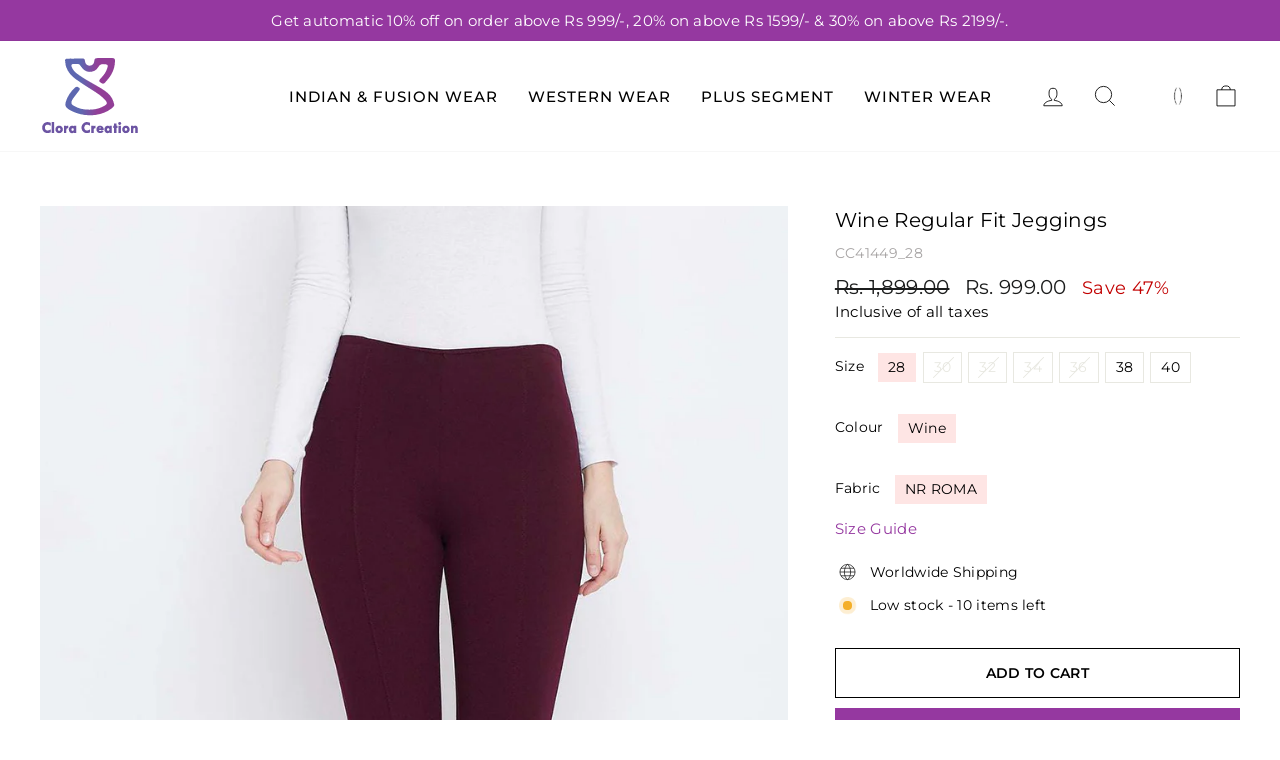

--- FILE ---
content_type: text/html; charset=utf-8
request_url: https://www.cloracreation.com/products/clora-wine-regular-fit-jeggings-cc41449
body_size: 46369
content:
<!doctype html>
<html class="no-js" lang="en" dir="ltr">
  <head> 
    <script async src='https://cdn.shopify.com/s/files/1/0411/8639/4277/t/11/assets/spotlight.js'></script>

    <link async href='https://cdn.shopify.com/s/files/1/0411/8639/4277/t/11/assets/ymq-option.css' rel='stylesheet'>
    
	<link async href='https://option.ymq.cool/option/bottom.css' rel='stylesheet'> 

	<style id="ymq-jsstyle"></style>
	<script>
		window.best_option = window.best_option || {}; 

		best_option.shop = `cloracreation.myshopify.com`; 

		best_option.page = `product`; 

		best_option.ymq_option_branding = {}; 
		  
			best_option.ymq_option_branding = {"button":{"--button-background-checked-color":"#000000","--button-background-color":"#FFFFFF","--button-background-disabled-color":"#FFFFFF","--button-border-checked-color":"#000000","--button-border-color":"#000000","--button-border-disabled-color":"#000000","--button-font-checked-color":"#FFFFFF","--button-font-disabled-color":"#cccccc","--button-font-color":"#000000","--button-border-radius":"0","--button-font-size":"14","--button-line-height":"20","--button-margin-l-r":"4","--button-margin-u-d":"4","--button-padding-l-r":"16","--button-padding-u-d":"8"},"radio":{"--radio-border-color":"#BBC1E1","--radio-border-checked-color":"#BBC1E1","--radio-border-disabled-color":"#BBC1E1","--radio-border-hover-color":"#BBC1E1","--radio-background-color":"#FFFFFF","--radio-background-checked-color":"#275EFE","--radio-background-disabled-color":"#E1E6F9","--radio-background-hover-color":"#FFFFFF","--radio-inner-color":"#E1E6F9","--radio-inner-checked-color":"#FFFFFF","--radio-inner-disabled-color":"#FFFFFF"},"input":{"--input-background-checked-color":"#FFFFFF","--input-background-color":"#FFFFFF","--input-border-checked-color":"#000000","--input-border-color":"#000000","--input-font-checked-color":"#000000","--input-font-color":"#000000","--input-border-radius":"0","--input-font-size":"14","--input-padding-l-r":"16","--input-padding-u-d":"9","--input-width":"100","--input-max-width":"400"},"select":{"--select-border-color":"#000000","--select-border-checked-color":"#000000","--select-background-color":"#FFFFFF","--select-background-checked-color":"#FFFFFF","--select-font-color":"#000000","--select-font-checked-color":"#000000","--select-option-background-color":"#FFFFFF","--select-option-background-checked-color":"#F5F9FF","--select-option-background-disabled-color":"#FFFFFF","--select-option-font-color":"#000000","--select-option-font-checked-color":"#000000","--select-option-font-disabled-color":"#CCCCCC","--select-padding-u-d":"9","--select-padding-l-r":"16","--select-option-padding-u-d":"9","--select-option-padding-l-r":"16","--select-width":"100","--select-max-width":"400","--select-font-size":"14","--select-border-radius":"0"},"multiple":{"--multiple-background-color":"#F5F9FF","--multiple-font-color":"#000000","--multiple-padding-u-d":"2","--multiple-padding-l-r":"8","--multiple-font-size":"12","--multiple-border-radius":"0"},"img":{"--img-border-color":"#E1E1E1","--img-border-checked-color":"#000000","--img-border-disabled-color":"#000000","--img-width":"50","--img-height":"50","--img-margin-u-d":"2","--img-margin-l-r":"2","--img-border-radius":"4"},"upload":{"--upload-background-color":"#409EFF","--upload-font-color":"#FFFFFF","--upload-border-color":"#409EFF","--upload-padding-u-d":"12","--upload-padding-l-r":"20","--upload-font-size":"12","--upload-border-radius":"4"},"cart":{"--cart-border-color":"#000000","--buy-border-color":"#000000","--cart-border-hover-color":"#000000","--buy-border-hover-color":"#000000","--cart-background-color":"#000000","--buy-background-color":"#000000","--cart-background-hover-color":"#000000","--buy-background-hover-color":"#000000","--cart-font-color":"#FFFFFF","--buy-font-color":"#FFFFFF","--cart-font-hover-color":"#FFFFFF","--buy-font-hover-color":"#FFFFFF","--cart-padding-u-d":"12","--cart-padding-l-r":"16","--buy-padding-u-d":"12","--buy-padding-l-r":"16","--cart-margin-u-d":"4","--cart-margin-l-r":"0","--buy-margin-u-d":"4","--buy-margin-l-r":"0","--cart-width":"100","--cart-max-width":"800","--buy-width":"100","--buy-max-width":"800","--cart-font-size":"14","--cart-border-radius":"0","--buy-font-size":"14","--buy-border-radius":"0"},"quantity":{"--quantity-border-color":"#A6A3A3","--quantity-font-color":"#000000","--quantity-background-color":"#FFFFFF","--quantity-width":"150","--quantity-height":"40","--quantity-font-size":"14","--quantity-border-radius":"0"},"global":{"--global-title-color":"#000000","--global-help-color":"#000000","--global-error-color":"#DC3545","--global-title-font-size":"14","--global-help-font-size":"12","--global-error-font-size":"12","--global-margin-top":"0","--global-margin-bottom":"20","--global-margin-left":"0","--global-margin-right":"0","--global-title-margin-top":"0","--global-title-margin-bottom":"5","--global-title-margin-left":"0","--global-title-margin-right":"0","--global-help-margin-top":"5","--global-help-margin-bottom":"0","--global-help-margin-left":"0","--global-help-margin-right":"0","--global-error-margin-top":"5","--global-error-margin-bottom":"0","--global-error-margin-left":"0","--global-error-margin-right":"0"},"discount":{"--new-discount-normal-color":"#1878B9","--new-discount-error-color":"#E22120","--new-discount-layout":"flex-end"},"lan":{"require":"This is a required field.","email":"Please enter a valid email address.","phone":"Please enter the correct phone.","number":"Please enter an number.","integer":"Please enter an integer.","min_char":"Please enter no less than %s characters.","max_char":"Please enter no more than %s characters.","max_s":"Please choose less than %s options.","min_s":"Please choose more than %s options.","total_s":"Please choose %s options.","min":"Please enter no less than %s.","max":"Please enter no more than %s.","currency":"INR","sold_out":"sold out","please_choose":"Please choose","add_to_cart":"ADD TO CART","buy_it_now":"BUY IT NOW","add_price_text":"Selection will add %s to the price","discount_code":"Discount code","application":"Apply","discount_error1":"Enter a valid discount code","discount_error2":"discount code isn't valid for the items in your cart"},"price":{"--price-border-color":"#000000","--price-background-color":"#FFFFFF","--price-font-color":"#000000","--price-price-font-color":"#03de90","--price-padding-u-d":"9","--price-padding-l-r":"16","--price-width":"100","--price-max-width":"400","--price-font-size":"14","--price-border-radius":"0"},"extra":{"is_show":"1","plan":"1","quantity-box":"1","price-value":"3,4,15,6,16,7","variant-original-margin-bottom":"15","strong-dorp-down":0,"radio-unchecked":1,"img-option-bigger":1,"add-button-reload":1,"buy-now-new":1,"open-theme-buy-now":1,"open-theme-ajax-cart":1,"free_plan":0,"timestamp":1648315915,"new":2}}; 
		 
	        
		best_option.product = {"id":7170596274369,"title":"Wine Regular Fit Jeggings","handle":"clora-wine-regular-fit-jeggings-cc41449","description":"\u003cp data-start=\"89\" data-end=\"754\"\u003eStay stylish and comfortable all day long with these versatile \u003cstrong data-start=\"152\" data-end=\"176\"\u003eRegular Fit Jeggings\u003c\/strong\u003e, designed for a flattering yet relaxed silhouette. The stretchable fabric of the \u003cstrong data-start=\"258\" data-end=\"282\"\u003eRegular Fit Jeggings\u003c\/strong\u003e offers ease of movement without compromising on style. Ideal for both casual outings and daily wear, these \u003cstrong data-start=\"390\" data-end=\"414\"\u003eRegular Fit Jeggings\u003c\/strong\u003e pair perfectly with tunics, tops, or kurtas. With a sleek finish and classic design, the \u003cstrong data-start=\"504\" data-end=\"528\"\u003eRegular Fit Jeggings\u003c\/strong\u003e bring effortless charm to your everyday wardrobe. Whether you're on the move or lounging, these \u003cstrong data-start=\"625\" data-end=\"649\"\u003eRegular Fit Jeggings\u003c\/strong\u003e provide lasting comfort. Elevate your basics with the timeless appeal of these \u003cstrong data-start=\"729\" data-end=\"753\"\u003eRegular Fit Jeggings\u003c\/strong\u003e.\u003c\/p\u003e\n\u003cp\u003e\u003cstrong\u003eStyle Tip:\u003c\/strong\u003e Style it with tops or crop tops for a chic western ensemble\u003c\/p\u003e","published_at":"2022-03-17T22:38:13+05:30","created_at":"2022-03-17T22:38:20+05:30","vendor":"Clora Creation","type":"Jeggings","tags":["Clora Creation","Daily Wear Wear","Jeggings","NR ROMA","Solid Pattern","Wine Regular Fit Jeggings","Women’s Fashion"],"price":99900,"price_min":99900,"price_max":99900,"available":true,"price_varies":false,"compare_at_price":189900,"compare_at_price_min":189900,"compare_at_price_max":189900,"compare_at_price_varies":false,"variants":[{"id":49345495367873,"title":"28 \/ Wine \/ NR ROMA","option1":"28","option2":"Wine","option3":"NR ROMA","sku":"CC41449_28","requires_shipping":true,"taxable":true,"featured_image":null,"available":true,"name":"Wine Regular Fit Jeggings - 28 \/ Wine \/ NR ROMA","public_title":"28 \/ Wine \/ NR ROMA","options":["28","Wine","NR ROMA"],"price":99900,"weight":300,"compare_at_price":189900,"inventory_management":"shopify","barcode":null,"requires_selling_plan":false,"selling_plan_allocations":[]},{"id":49345495400641,"title":"30 \/ Wine \/ NR ROMA","option1":"30","option2":"Wine","option3":"NR ROMA","sku":"CC41449_30","requires_shipping":true,"taxable":true,"featured_image":null,"available":false,"name":"Wine Regular Fit Jeggings - 30 \/ Wine \/ NR ROMA","public_title":"30 \/ Wine \/ NR ROMA","options":["30","Wine","NR ROMA"],"price":99900,"weight":300,"compare_at_price":189900,"inventory_management":"shopify","barcode":null,"requires_selling_plan":false,"selling_plan_allocations":[]},{"id":49345495433409,"title":"32 \/ Wine \/ NR ROMA","option1":"32","option2":"Wine","option3":"NR ROMA","sku":"CC41449_32","requires_shipping":true,"taxable":true,"featured_image":null,"available":false,"name":"Wine Regular Fit Jeggings - 32 \/ Wine \/ NR ROMA","public_title":"32 \/ Wine \/ NR ROMA","options":["32","Wine","NR ROMA"],"price":99900,"weight":300,"compare_at_price":189900,"inventory_management":"shopify","barcode":null,"requires_selling_plan":false,"selling_plan_allocations":[]},{"id":49345495466177,"title":"34 \/ Wine \/ NR ROMA","option1":"34","option2":"Wine","option3":"NR ROMA","sku":"CC41449_34","requires_shipping":true,"taxable":true,"featured_image":null,"available":false,"name":"Wine Regular Fit Jeggings - 34 \/ Wine \/ NR ROMA","public_title":"34 \/ Wine \/ NR ROMA","options":["34","Wine","NR ROMA"],"price":99900,"weight":300,"compare_at_price":189900,"inventory_management":"shopify","barcode":null,"requires_selling_plan":false,"selling_plan_allocations":[]},{"id":49345495498945,"title":"36 \/ Wine \/ NR ROMA","option1":"36","option2":"Wine","option3":"NR ROMA","sku":"CC41449_36","requires_shipping":true,"taxable":true,"featured_image":null,"available":false,"name":"Wine Regular Fit Jeggings - 36 \/ Wine \/ NR ROMA","public_title":"36 \/ Wine \/ NR ROMA","options":["36","Wine","NR ROMA"],"price":99900,"weight":300,"compare_at_price":189900,"inventory_management":"shopify","barcode":null,"requires_selling_plan":false,"selling_plan_allocations":[]},{"id":49345495531713,"title":"38 \/ Wine \/ NR ROMA","option1":"38","option2":"Wine","option3":"NR ROMA","sku":"CC41449_38","requires_shipping":true,"taxable":true,"featured_image":null,"available":true,"name":"Wine Regular Fit Jeggings - 38 \/ Wine \/ NR ROMA","public_title":"38 \/ Wine \/ NR ROMA","options":["38","Wine","NR ROMA"],"price":99900,"weight":300,"compare_at_price":189900,"inventory_management":"shopify","barcode":null,"requires_selling_plan":false,"selling_plan_allocations":[]},{"id":49345495564481,"title":"40 \/ Wine \/ NR ROMA","option1":"40","option2":"Wine","option3":"NR ROMA","sku":"CC41449_40","requires_shipping":true,"taxable":true,"featured_image":null,"available":true,"name":"Wine Regular Fit Jeggings - 40 \/ Wine \/ NR ROMA","public_title":"40 \/ Wine \/ NR ROMA","options":["40","Wine","NR ROMA"],"price":99900,"weight":300,"compare_at_price":189900,"inventory_management":"shopify","barcode":null,"requires_selling_plan":false,"selling_plan_allocations":[]}],"images":["\/\/www.cloracreation.com\/cdn\/shop\/products\/CC41449_1.jpg?v=1755943227"],"featured_image":"\/\/www.cloracreation.com\/cdn\/shop\/products\/CC41449_1.jpg?v=1755943227","options":["Size","colour","fabric"],"media":[{"alt":"Wine regular fit jeggings made from NR Roma fabric for style and comfort.","id":24330835886273,"position":1,"preview_image":{"aspect_ratio":0.75,"height":1440,"width":1080,"src":"\/\/www.cloracreation.com\/cdn\/shop\/products\/CC41449_1.jpg?v=1755943227"},"aspect_ratio":0.75,"height":1440,"media_type":"image","src":"\/\/www.cloracreation.com\/cdn\/shop\/products\/CC41449_1.jpg?v=1755943227","width":1080}],"requires_selling_plan":false,"selling_plan_groups":[],"content":"\u003cp data-start=\"89\" data-end=\"754\"\u003eStay stylish and comfortable all day long with these versatile \u003cstrong data-start=\"152\" data-end=\"176\"\u003eRegular Fit Jeggings\u003c\/strong\u003e, designed for a flattering yet relaxed silhouette. The stretchable fabric of the \u003cstrong data-start=\"258\" data-end=\"282\"\u003eRegular Fit Jeggings\u003c\/strong\u003e offers ease of movement without compromising on style. Ideal for both casual outings and daily wear, these \u003cstrong data-start=\"390\" data-end=\"414\"\u003eRegular Fit Jeggings\u003c\/strong\u003e pair perfectly with tunics, tops, or kurtas. With a sleek finish and classic design, the \u003cstrong data-start=\"504\" data-end=\"528\"\u003eRegular Fit Jeggings\u003c\/strong\u003e bring effortless charm to your everyday wardrobe. Whether you're on the move or lounging, these \u003cstrong data-start=\"625\" data-end=\"649\"\u003eRegular Fit Jeggings\u003c\/strong\u003e provide lasting comfort. Elevate your basics with the timeless appeal of these \u003cstrong data-start=\"729\" data-end=\"753\"\u003eRegular Fit Jeggings\u003c\/strong\u003e.\u003c\/p\u003e\n\u003cp\u003e\u003cstrong\u003eStyle Tip:\u003c\/strong\u003e Style it with tops or crop tops for a chic western ensemble\u003c\/p\u003e"}; 

		best_option.ymq_has_only_default_variant = true; 
		 
			best_option.ymq_has_only_default_variant = false; 
		 

        
            best_option.ymq_status = {}; 
    		 
    
    		best_option.ymq_variantjson = {}; 
    		 
    
    		best_option.ymq_option_data = {}; 
    		

    		best_option.ymq_option_condition = {}; 
    		 
              
        


        best_option.product_collections = {};
        
            best_option.product_collections[95520882742] = {"id":95520882742,"handle":"jeggings","title":"Jeggings","updated_at":"2025-12-27T17:41:44+05:30","body_html":"","published_at":"2019-08-28T11:37:01+05:30","sort_order":"manual","template_suffix":"","disjunctive":true,"rules":[{"column":"tag","relation":"equals","condition":"Jeggings"},{"column":"type","relation":"equals","condition":"Jeggings"}],"published_scope":"web","image":{"created_at":"2019-12-28T12:06:53+05:30","alt":"","width":1080,"height":1440,"src":"\/\/www.cloracreation.com\/cdn\/shop\/collections\/CC40346_1.jpg?v=1687974391"}};
        


        best_option.ymq_template_options = {};
	    best_option.ymq_option_template = {};
		best_option.ymq_option_template_condition = {}; 
	    
	    
	    

        
            best_option.ymq_option_template_sort = false;
        

        
            best_option.ymq_option_template_sort_before = false;
        
        
        
        best_option.ymq_option_template_c_t = {};
  		best_option.ymq_option_template_condition_c_t = {};
        best_option.ymq_option_template_assign_c_t = {};
        
        

        

        
	</script>
    <script async src='https://options.ymq.cool/option/best-options.js'></script>
	


    <!-- Google tag (gtag.js) -->
<script async src="https://www.googletagmanager.com/gtag/js?id=G-7JWZJVXPTJ"></script>
<script>
  window.dataLayer = window.dataLayer || [];
  function gtag(){dataLayer.push(arguments);}
  gtag('js', new Date());

  gtag('config', 'G-7JWZJVXPTJ');
</script>
    <meta charset="utf-8">
    <meta http-equiv="X-UA-Compatible" content="IE=edge,chrome=1">
    <meta name="viewport" content="width=device-width,initial-scale=1">
    <meta name="theme-color" content="#9538a0">
    <link rel="canonical" href="https://www.cloracreation.com/products/clora-wine-regular-fit-jeggings-cc41449">
    <link rel="preconnect" href="https://cdn.shopify.com" crossorigin>
    <link rel="preconnect" href="https://fonts.shopifycdn.com" crossorigin>
    <link rel="dns-prefetch" href="https://productreviews.shopifycdn.com">
    <link rel="dns-prefetch" href="https://ajax.googleapis.com">
    <link rel="dns-prefetch" href="https://maps.googleapis.com">
    <link rel="dns-prefetch" href="https://maps.gstatic.com"><link rel="shortcut icon" href="//www.cloracreation.com/cdn/shop/files/Clora-Creation-Favicon_32x32.png?v=1690788564" type="image/png"><title>Regular Fit Jeggings - Comfortable &amp; Stylish for Modern Women
&ndash; Clora Creation
</title>
<meta name="description" content="Discover the perfect Regular Fit Jeggings crafted from premium NR ROMA fabric, offering comfort and style for all-day wear and versatile fashion. Buy today!"><meta property="og:site_name" content="Clora Creation">
  <meta property="og:url" content="https://www.cloracreation.com/products/clora-wine-regular-fit-jeggings-cc41449">
  <meta property="og:title" content="Wine Regular Fit Jeggings">
  <meta property="og:type" content="product">
  <meta property="og:description" content="Discover the perfect Regular Fit Jeggings crafted from premium NR ROMA fabric, offering comfort and style for all-day wear and versatile fashion. Buy today!"><meta property="og:image" content="http://www.cloracreation.com/cdn/shop/products/CC41449_1.jpg?v=1755943227">
    <meta property="og:image:secure_url" content="https://www.cloracreation.com/cdn/shop/products/CC41449_1.jpg?v=1755943227">
    <meta property="og:image:width" content="1080">
    <meta property="og:image:height" content="1440"><meta name="twitter:site" content="@clora_creation">
  <meta name="twitter:card" content="summary_large_image">
  <meta name="twitter:title" content="Wine Regular Fit Jeggings">
  <meta name="twitter:description" content="Discover the perfect Regular Fit Jeggings crafted from premium NR ROMA fabric, offering comfort and style for all-day wear and versatile fashion. Buy today!">
<style data-shopify>@font-face {
  font-family: Montserrat;
  font-weight: 500;
  font-style: normal;
  font-display: swap;
  src: url("//www.cloracreation.com/cdn/fonts/montserrat/montserrat_n5.07ef3781d9c78c8b93c98419da7ad4fbeebb6635.woff2") format("woff2"),
       url("//www.cloracreation.com/cdn/fonts/montserrat/montserrat_n5.adf9b4bd8b0e4f55a0b203cdd84512667e0d5e4d.woff") format("woff");
}

  @font-face {
  font-family: Montserrat;
  font-weight: 400;
  font-style: normal;
  font-display: swap;
  src: url("//www.cloracreation.com/cdn/fonts/montserrat/montserrat_n4.81949fa0ac9fd2021e16436151e8eaa539321637.woff2") format("woff2"),
       url("//www.cloracreation.com/cdn/fonts/montserrat/montserrat_n4.a6c632ca7b62da89c3594789ba828388aac693fe.woff") format("woff");
}


  @font-face {
  font-family: Montserrat;
  font-weight: 600;
  font-style: normal;
  font-display: swap;
  src: url("//www.cloracreation.com/cdn/fonts/montserrat/montserrat_n6.1326b3e84230700ef15b3a29fb520639977513e0.woff2") format("woff2"),
       url("//www.cloracreation.com/cdn/fonts/montserrat/montserrat_n6.652f051080eb14192330daceed8cd53dfdc5ead9.woff") format("woff");
}

  @font-face {
  font-family: Montserrat;
  font-weight: 400;
  font-style: italic;
  font-display: swap;
  src: url("//www.cloracreation.com/cdn/fonts/montserrat/montserrat_i4.5a4ea298b4789e064f62a29aafc18d41f09ae59b.woff2") format("woff2"),
       url("//www.cloracreation.com/cdn/fonts/montserrat/montserrat_i4.072b5869c5e0ed5b9d2021e4c2af132e16681ad2.woff") format("woff");
}

  @font-face {
  font-family: Montserrat;
  font-weight: 600;
  font-style: italic;
  font-display: swap;
  src: url("//www.cloracreation.com/cdn/fonts/montserrat/montserrat_i6.e90155dd2f004112a61c0322d66d1f59dadfa84b.woff2") format("woff2"),
       url("//www.cloracreation.com/cdn/fonts/montserrat/montserrat_i6.41470518d8e9d7f1bcdd29a447c2397e5393943f.woff") format("woff");
}

</style><link href="//www.cloracreation.com/cdn/shop/t/8/assets/theme.css?v=166538292968911955781696573347" rel="stylesheet" type="text/css" media="all" />
<style data-shopify>:root {
    --typeHeaderPrimary: Montserrat;
    --typeHeaderFallback: sans-serif;
    --typeHeaderSize: 36px;
    --typeHeaderWeight: 500;
    --typeHeaderLineHeight: 1;
    --typeHeaderSpacing: 0.0em;

    --typeBasePrimary:Montserrat;
    --typeBaseFallback:sans-serif;
    --typeBaseSize: 18px;
    --typeBaseWeight: 400;
    --typeBaseSpacing: 0.025em;
    --typeBaseLineHeight: 1.4;

    --typeCollectionTitle: 20px;

    --iconWeight: 2px;
    --iconLinecaps: miter;

    
      --buttonRadius: 0px;
    

    --colorGridOverlayOpacity: 0.1;
  }

  .placeholder-content {
    background-image: linear-gradient(100deg, #ffffff 40%, #f7f7f7 63%, #ffffff 79%);
  }</style><script>
  // Shopify removed BOOMR, causing issues in some themes like Impulse
  window.BOOMR = window.BOOMR || { themeVersion: "fallback" };
</script>

    <script>
      document.documentElement.className = document.documentElement.className.replace('no-js', 'js');

      window.theme = window.theme || {};
      theme.routes = {
        home: "/",
        cart: "/cart.js",
        cartPage: "/cart",
        cartAdd: "/cart/add.js",
        cartChange: "/cart/change.js",
        search: "/search"
      };
      theme.strings = {
        soldOut: "Sold Out",
        unavailable: "Unavailable",
        inStockLabel: "In stock, ready to ship",
        oneStockLabel: "Low stock - [count] item left",
        otherStockLabel: "Low stock - [count] items left",
        willNotShipUntil: "Ready to ship [date]",
        willBeInStockAfter: "Back in stock [date]",
        waitingForStock: "Inventory on the way",
        savePrice: "Save [saved_amount]",
        cartEmpty: "Your cart is currently empty.",
        cartTermsConfirmation: "You must agree with the terms and conditions of sales to check out",
        searchCollections: "Collections:",
        searchPages: "Pages:",
        searchArticles: "Articles:",
        productFrom: "from ",
      };
      theme.settings = {
        cartType: "drawer",
        isCustomerTemplate: false,
        moneyFormat: "Rs. {{amount}}",
        saveType: "percent",
        productImageSize: "natural",
        productImageCover: false,
        predictiveSearch: true,
        predictiveSearchType: "product,article,page,collection",
        predictiveSearchVendor: false,
        predictiveSearchPrice: false,
        quickView: true,
        themeName: 'Impulse',
        themeVersion: "7.1.0"
      };
    </script>

    <script>window.performance && window.performance.mark && window.performance.mark('shopify.content_for_header.start');</script><meta name="google-site-verification" content="ApdyE_RYYqdqZfZAUY-QPs1MIG4WoJNZpl53y8GHd34">
<meta name="facebook-domain-verification" content="228x3lpza4326jr8ks4xs3zlgepojt">
<meta id="shopify-digital-wallet" name="shopify-digital-wallet" content="/15713796150/digital_wallets/dialog">
<link rel="alternate" type="application/json+oembed" href="https://www.cloracreation.com/products/clora-wine-regular-fit-jeggings-cc41449.oembed">
<script async="async" src="/checkouts/internal/preloads.js?locale=en-IN"></script>
<script id="shopify-features" type="application/json">{"accessToken":"68aa22a70ab330a6252cc7a3162b0d2b","betas":["rich-media-storefront-analytics"],"domain":"www.cloracreation.com","predictiveSearch":true,"shopId":15713796150,"locale":"en"}</script>
<script>var Shopify = Shopify || {};
Shopify.shop = "cloracreation.myshopify.com";
Shopify.locale = "en";
Shopify.currency = {"active":"INR","rate":"1.0"};
Shopify.country = "IN";
Shopify.theme = {"name":"Swym Copy of Clora_Imp","id":133204476097,"schema_name":"Impulse","schema_version":"7.1.0","theme_store_id":null,"role":"main"};
Shopify.theme.handle = "null";
Shopify.theme.style = {"id":null,"handle":null};
Shopify.cdnHost = "www.cloracreation.com/cdn";
Shopify.routes = Shopify.routes || {};
Shopify.routes.root = "/";</script>
<script type="module">!function(o){(o.Shopify=o.Shopify||{}).modules=!0}(window);</script>
<script>!function(o){function n(){var o=[];function n(){o.push(Array.prototype.slice.apply(arguments))}return n.q=o,n}var t=o.Shopify=o.Shopify||{};t.loadFeatures=n(),t.autoloadFeatures=n()}(window);</script>
<script id="shop-js-analytics" type="application/json">{"pageType":"product"}</script>
<script defer="defer" async type="module" src="//www.cloracreation.com/cdn/shopifycloud/shop-js/modules/v2/client.init-shop-cart-sync_C5BV16lS.en.esm.js"></script>
<script defer="defer" async type="module" src="//www.cloracreation.com/cdn/shopifycloud/shop-js/modules/v2/chunk.common_CygWptCX.esm.js"></script>
<script type="module">
  await import("//www.cloracreation.com/cdn/shopifycloud/shop-js/modules/v2/client.init-shop-cart-sync_C5BV16lS.en.esm.js");
await import("//www.cloracreation.com/cdn/shopifycloud/shop-js/modules/v2/chunk.common_CygWptCX.esm.js");

  window.Shopify.SignInWithShop?.initShopCartSync?.({"fedCMEnabled":true,"windoidEnabled":true});

</script>
<script>(function() {
  var isLoaded = false;
  function asyncLoad() {
    if (isLoaded) return;
    isLoaded = true;
    var urls = ["https:\/\/returns.saara.io\/static\/prod-custom-checkout-v2.js?shop=cloracreation.myshopify.com","https:\/\/logisy.s3.amazonaws.com\/logisy-theme.js?shop=cloracreation.myshopify.com","https:\/\/size-guides.esc-apps-cdn.com\/1739196315-app.cloracreation.myshopify.com.js?shop=cloracreation.myshopify.com","https:\/\/sr-cdn.shiprocket.in\/sr-promise\/static\/uc.js?channel_id=4\u0026sr_company_id=2673494\u0026shop=cloracreation.myshopify.com"];
    for (var i = 0; i < urls.length; i++) {
      var s = document.createElement('script');
      s.type = 'text/javascript';
      s.async = true;
      s.src = urls[i];
      var x = document.getElementsByTagName('script')[0];
      x.parentNode.insertBefore(s, x);
    }
  };
  if(window.attachEvent) {
    window.attachEvent('onload', asyncLoad);
  } else {
    window.addEventListener('load', asyncLoad, false);
  }
})();</script>
<script id="__st">var __st={"a":15713796150,"offset":19800,"reqid":"a9f2ca9b-6dea-422e-af8c-1dc59e8dcfb7-1768749546","pageurl":"www.cloracreation.com\/products\/clora-wine-regular-fit-jeggings-cc41449","u":"0397ff956e6a","p":"product","rtyp":"product","rid":7170596274369};</script>
<script>window.ShopifyPaypalV4VisibilityTracking = true;</script>
<script id="captcha-bootstrap">!function(){'use strict';const t='contact',e='account',n='new_comment',o=[[t,t],['blogs',n],['comments',n],[t,'customer']],c=[[e,'customer_login'],[e,'guest_login'],[e,'recover_customer_password'],[e,'create_customer']],r=t=>t.map((([t,e])=>`form[action*='/${t}']:not([data-nocaptcha='true']) input[name='form_type'][value='${e}']`)).join(','),a=t=>()=>t?[...document.querySelectorAll(t)].map((t=>t.form)):[];function s(){const t=[...o],e=r(t);return a(e)}const i='password',u='form_key',d=['recaptcha-v3-token','g-recaptcha-response','h-captcha-response',i],f=()=>{try{return window.sessionStorage}catch{return}},m='__shopify_v',_=t=>t.elements[u];function p(t,e,n=!1){try{const o=window.sessionStorage,c=JSON.parse(o.getItem(e)),{data:r}=function(t){const{data:e,action:n}=t;return t[m]||n?{data:e,action:n}:{data:t,action:n}}(c);for(const[e,n]of Object.entries(r))t.elements[e]&&(t.elements[e].value=n);n&&o.removeItem(e)}catch(o){console.error('form repopulation failed',{error:o})}}const l='form_type',E='cptcha';function T(t){t.dataset[E]=!0}const w=window,h=w.document,L='Shopify',v='ce_forms',y='captcha';let A=!1;((t,e)=>{const n=(g='f06e6c50-85a8-45c8-87d0-21a2b65856fe',I='https://cdn.shopify.com/shopifycloud/storefront-forms-hcaptcha/ce_storefront_forms_captcha_hcaptcha.v1.5.2.iife.js',D={infoText:'Protected by hCaptcha',privacyText:'Privacy',termsText:'Terms'},(t,e,n)=>{const o=w[L][v],c=o.bindForm;if(c)return c(t,g,e,D).then(n);var r;o.q.push([[t,g,e,D],n]),r=I,A||(h.body.append(Object.assign(h.createElement('script'),{id:'captcha-provider',async:!0,src:r})),A=!0)});var g,I,D;w[L]=w[L]||{},w[L][v]=w[L][v]||{},w[L][v].q=[],w[L][y]=w[L][y]||{},w[L][y].protect=function(t,e){n(t,void 0,e),T(t)},Object.freeze(w[L][y]),function(t,e,n,w,h,L){const[v,y,A,g]=function(t,e,n){const i=e?o:[],u=t?c:[],d=[...i,...u],f=r(d),m=r(i),_=r(d.filter((([t,e])=>n.includes(e))));return[a(f),a(m),a(_),s()]}(w,h,L),I=t=>{const e=t.target;return e instanceof HTMLFormElement?e:e&&e.form},D=t=>v().includes(t);t.addEventListener('submit',(t=>{const e=I(t);if(!e)return;const n=D(e)&&!e.dataset.hcaptchaBound&&!e.dataset.recaptchaBound,o=_(e),c=g().includes(e)&&(!o||!o.value);(n||c)&&t.preventDefault(),c&&!n&&(function(t){try{if(!f())return;!function(t){const e=f();if(!e)return;const n=_(t);if(!n)return;const o=n.value;o&&e.removeItem(o)}(t);const e=Array.from(Array(32),(()=>Math.random().toString(36)[2])).join('');!function(t,e){_(t)||t.append(Object.assign(document.createElement('input'),{type:'hidden',name:u})),t.elements[u].value=e}(t,e),function(t,e){const n=f();if(!n)return;const o=[...t.querySelectorAll(`input[type='${i}']`)].map((({name:t})=>t)),c=[...d,...o],r={};for(const[a,s]of new FormData(t).entries())c.includes(a)||(r[a]=s);n.setItem(e,JSON.stringify({[m]:1,action:t.action,data:r}))}(t,e)}catch(e){console.error('failed to persist form',e)}}(e),e.submit())}));const S=(t,e)=>{t&&!t.dataset[E]&&(n(t,e.some((e=>e===t))),T(t))};for(const o of['focusin','change'])t.addEventListener(o,(t=>{const e=I(t);D(e)&&S(e,y())}));const B=e.get('form_key'),M=e.get(l),P=B&&M;t.addEventListener('DOMContentLoaded',(()=>{const t=y();if(P)for(const e of t)e.elements[l].value===M&&p(e,B);[...new Set([...A(),...v().filter((t=>'true'===t.dataset.shopifyCaptcha))])].forEach((e=>S(e,t)))}))}(h,new URLSearchParams(w.location.search),n,t,e,['guest_login'])})(!0,!0)}();</script>
<script integrity="sha256-4kQ18oKyAcykRKYeNunJcIwy7WH5gtpwJnB7kiuLZ1E=" data-source-attribution="shopify.loadfeatures" defer="defer" src="//www.cloracreation.com/cdn/shopifycloud/storefront/assets/storefront/load_feature-a0a9edcb.js" crossorigin="anonymous"></script>
<script data-source-attribution="shopify.dynamic_checkout.dynamic.init">var Shopify=Shopify||{};Shopify.PaymentButton=Shopify.PaymentButton||{isStorefrontPortableWallets:!0,init:function(){window.Shopify.PaymentButton.init=function(){};var t=document.createElement("script");t.src="https://www.cloracreation.com/cdn/shopifycloud/portable-wallets/latest/portable-wallets.en.js",t.type="module",document.head.appendChild(t)}};
</script>
<script data-source-attribution="shopify.dynamic_checkout.buyer_consent">
  function portableWalletsHideBuyerConsent(e){var t=document.getElementById("shopify-buyer-consent"),n=document.getElementById("shopify-subscription-policy-button");t&&n&&(t.classList.add("hidden"),t.setAttribute("aria-hidden","true"),n.removeEventListener("click",e))}function portableWalletsShowBuyerConsent(e){var t=document.getElementById("shopify-buyer-consent"),n=document.getElementById("shopify-subscription-policy-button");t&&n&&(t.classList.remove("hidden"),t.removeAttribute("aria-hidden"),n.addEventListener("click",e))}window.Shopify?.PaymentButton&&(window.Shopify.PaymentButton.hideBuyerConsent=portableWalletsHideBuyerConsent,window.Shopify.PaymentButton.showBuyerConsent=portableWalletsShowBuyerConsent);
</script>
<script>
  function portableWalletsCleanup(e){e&&e.src&&console.error("Failed to load portable wallets script "+e.src);var t=document.querySelectorAll("shopify-accelerated-checkout .shopify-payment-button__skeleton, shopify-accelerated-checkout-cart .wallet-cart-button__skeleton"),e=document.getElementById("shopify-buyer-consent");for(let e=0;e<t.length;e++)t[e].remove();e&&e.remove()}function portableWalletsNotLoadedAsModule(e){e instanceof ErrorEvent&&"string"==typeof e.message&&e.message.includes("import.meta")&&"string"==typeof e.filename&&e.filename.includes("portable-wallets")&&(window.removeEventListener("error",portableWalletsNotLoadedAsModule),window.Shopify.PaymentButton.failedToLoad=e,"loading"===document.readyState?document.addEventListener("DOMContentLoaded",window.Shopify.PaymentButton.init):window.Shopify.PaymentButton.init())}window.addEventListener("error",portableWalletsNotLoadedAsModule);
</script>

<script type="module" src="https://www.cloracreation.com/cdn/shopifycloud/portable-wallets/latest/portable-wallets.en.js" onError="portableWalletsCleanup(this)" crossorigin="anonymous"></script>
<script nomodule>
  document.addEventListener("DOMContentLoaded", portableWalletsCleanup);
</script>

<link id="shopify-accelerated-checkout-styles" rel="stylesheet" media="screen" href="https://www.cloracreation.com/cdn/shopifycloud/portable-wallets/latest/accelerated-checkout-backwards-compat.css" crossorigin="anonymous">
<style id="shopify-accelerated-checkout-cart">
        #shopify-buyer-consent {
  margin-top: 1em;
  display: inline-block;
  width: 100%;
}

#shopify-buyer-consent.hidden {
  display: none;
}

#shopify-subscription-policy-button {
  background: none;
  border: none;
  padding: 0;
  text-decoration: underline;
  font-size: inherit;
  cursor: pointer;
}

#shopify-subscription-policy-button::before {
  box-shadow: none;
}

      </style>

<script>window.performance && window.performance.mark && window.performance.mark('shopify.content_for_header.end');</script>

    <script src="//www.cloracreation.com/cdn/shop/t/8/assets/vendor-scripts-v11.js" defer="defer"></script><script src="//www.cloracreation.com/cdn/shop/t/8/assets/theme.js?v=13862351161817530741692198375" defer="defer"></script>
    

  
	
	
	<!-- BEGIN app block: shopify://apps/storeseo/blocks/store_seo_meta/64b24496-16f9-4afc-a800-84e6acc4a36c --><!-- BEGIN app snippet: google_site_verification_meta --><!-- END app snippet --><!-- BEGIN app snippet: no_follow_no_index --><!-- END app snippet --><!-- BEGIN app snippet: social_media_preview --><!-- END app snippet --><!-- BEGIN app snippet: canonical_url --><!-- END app snippet --><!-- BEGIN app snippet: redirect_out_of_stock --><!-- END app snippet --><!-- BEGIN app snippet: local_seo --><!-- END app snippet --><!-- BEGIN app snippet: local_seo_breadcrumb -->
  
  
    <script
      type="application/ld+json"
      injected-by-storeseo="true"
    >
      {
        "@context": "https://schema.org",
        "@type": "BreadcrumbList",
        "itemListElement": [{
          "@type": "ListItem",
          "position": 1,
          "name": "Home",
          "item": "https:\/\/www.cloracreation.com"
        }
        
        
        ,{
          "@type": "ListItem",
          "position": 2,
          "name": "Jeggings",
          "item": "https:\/\/www.cloracreation.com\/collections\/jeggings"
        },
        {
          "@type": "ListItem",
          "position": 3,
          "name": "Wine Regular Fit Jeggings"
        }
        
        
        ]
      }
    </script>
  

<!-- END app snippet --><!-- BEGIN app snippet: local_seo_collection -->
<!-- END app snippet --><!-- BEGIN app snippet: local_seo_blogs -->
<!-- END app snippet --><!-- BEGIN app snippet: local_seo_product -->

    

    
      <script
        type="application/ld+json"
        injected-by-storeseo="true"
      >
        [{
          "@context": "http://schema.org/",
          "@type": "Product",
          "name": "Wine Regular Fit Jeggings",
          "url": "https:\/\/www.cloracreation.com\/products\/clora-wine-regular-fit-jeggings-cc41449",
          "image": "https:\/\/www.cloracreation.com\/cdn\/shop\/products\/CC41449_1.jpg?v=1755943227\u0026width=115",
          "description": "Stay stylish and comfortable all day long with these versatile Regular Fit Jeggings, designed for a flattering yet relaxed silhouette. The stretchable fabric of the Regular Fit Jeggings offers ease of movement without compromising on style. Ideal for both casual outings and daily wear, these Regular Fit Jeggings pair perfectly with tunics, tops, or kurtas. With a sleek finish and classic design, the Regular Fit Jeggings bring effortless charm to your everyday wardrobe. Whether you're on the move or lounging, these Regular Fit Jeggings provide lasting comfort. Elevate your basics with the timeless appeal of these Regular Fit Jeggings.\nStyle Tip: Style it with tops or crop tops for a chic western ensemble",
          "sku": "CC41449_28",
          "brand": {
            "@type": "Brand",
            "name": "Clora Creation"
          },"offers": [
              
              
            {
              "@type": "Offer","sku": "CC41449_28","availability": "http://schema.org/InStock",
              "price": 999.0,
              "priceCurrency": "INR",
              "url": "https:\/\/www.cloracreation.com\/products\/clora-wine-regular-fit-jeggings-cc41449?variant=49345495367873",
              "weight": {
                "@type": "QuantitativeValue",
                "value":  "0.3",
                "unitCode": "kg"
              }
              
            },

              
              
            {
              "@type": "Offer","sku": "CC41449_30","availability": "http://schema.org/OutOfStock",
              "price": 999.0,
              "priceCurrency": "INR",
              "url": "https:\/\/www.cloracreation.com\/products\/clora-wine-regular-fit-jeggings-cc41449?variant=49345495400641",
              "weight": {
                "@type": "QuantitativeValue",
                "value":  "0.3",
                "unitCode": "kg"
              }
              
            },

              
              
            {
              "@type": "Offer","sku": "CC41449_32","availability": "http://schema.org/OutOfStock",
              "price": 999.0,
              "priceCurrency": "INR",
              "url": "https:\/\/www.cloracreation.com\/products\/clora-wine-regular-fit-jeggings-cc41449?variant=49345495433409",
              "weight": {
                "@type": "QuantitativeValue",
                "value":  "0.3",
                "unitCode": "kg"
              }
              
            },

              
              
            {
              "@type": "Offer","sku": "CC41449_34","availability": "http://schema.org/OutOfStock",
              "price": 999.0,
              "priceCurrency": "INR",
              "url": "https:\/\/www.cloracreation.com\/products\/clora-wine-regular-fit-jeggings-cc41449?variant=49345495466177",
              "weight": {
                "@type": "QuantitativeValue",
                "value":  "0.3",
                "unitCode": "kg"
              }
              
            },

              
              
            {
              "@type": "Offer","sku": "CC41449_36","availability": "http://schema.org/OutOfStock",
              "price": 999.0,
              "priceCurrency": "INR",
              "url": "https:\/\/www.cloracreation.com\/products\/clora-wine-regular-fit-jeggings-cc41449?variant=49345495498945",
              "weight": {
                "@type": "QuantitativeValue",
                "value":  "0.3",
                "unitCode": "kg"
              }
              
            },

              
              
            {
              "@type": "Offer","sku": "CC41449_38","availability": "http://schema.org/InStock",
              "price": 999.0,
              "priceCurrency": "INR",
              "url": "https:\/\/www.cloracreation.com\/products\/clora-wine-regular-fit-jeggings-cc41449?variant=49345495531713",
              "weight": {
                "@type": "QuantitativeValue",
                "value":  "0.3",
                "unitCode": "kg"
              }
              
            },

              
              
            {
              "@type": "Offer","sku": "CC41449_40","availability": "http://schema.org/InStock",
              "price": 999.0,
              "priceCurrency": "INR",
              "url": "https:\/\/www.cloracreation.com\/products\/clora-wine-regular-fit-jeggings-cc41449?variant=49345495564481",
              "weight": {
                "@type": "QuantitativeValue",
                "value":  "0.3",
                "unitCode": "kg"
              }
              
            }
]
        }
        
        ]
      </script><!-- END app snippet --><!-- BEGIN app snippet: local_seo_product_faqs -->
  
  

  
    

<!-- END app snippet --><!-- BEGIN app snippet: local_seo_article --><!-- END app snippet --><!-- BEGIN app snippet: local_seo_organization -->
<!-- END app snippet --><!-- BEGIN app snippet: local_seo_local_business --><!-- END app snippet -->


<!-- END app block --><!-- BEGIN app block: shopify://apps/judge-me-reviews/blocks/judgeme_core/61ccd3b1-a9f2-4160-9fe9-4fec8413e5d8 --><!-- Start of Judge.me Core -->






<link rel="dns-prefetch" href="https://cdnwidget.judge.me">
<link rel="dns-prefetch" href="https://cdn.judge.me">
<link rel="dns-prefetch" href="https://cdn1.judge.me">
<link rel="dns-prefetch" href="https://api.judge.me">

<script data-cfasync='false' class='jdgm-settings-script'>window.jdgmSettings={"pagination":5,"disable_web_reviews":false,"badge_no_review_text":"No reviews","badge_n_reviews_text":"{{ n }} review/reviews","badge_star_color":"#9538a0","hide_badge_preview_if_no_reviews":true,"badge_hide_text":false,"enforce_center_preview_badge":false,"widget_title":"Customer Reviews","widget_open_form_text":"Write a review","widget_close_form_text":"Cancel review","widget_refresh_page_text":"Refresh page","widget_summary_text":"Based on {{ number_of_reviews }} review/reviews","widget_no_review_text":"Be the first to write a review","widget_name_field_text":"Display name","widget_verified_name_field_text":"Verified Name (public)","widget_name_placeholder_text":"Display name","widget_required_field_error_text":"This field is required.","widget_email_field_text":"Email address","widget_verified_email_field_text":"Verified Email (private, can not be edited)","widget_email_placeholder_text":"Your email address","widget_email_field_error_text":"Please enter a valid email address.","widget_rating_field_text":"Rating","widget_review_title_field_text":"Review Title","widget_review_title_placeholder_text":"Give your review a title","widget_review_body_field_text":"Review content","widget_review_body_placeholder_text":"Start writing here...","widget_pictures_field_text":"Picture/Video (optional)","widget_submit_review_text":"Submit Review","widget_submit_verified_review_text":"Submit Verified Review","widget_submit_success_msg_with_auto_publish":"Thank you! Please refresh the page in a few moments to see your review. You can remove or edit your review by logging into \u003ca href='https://judge.me/login' target='_blank' rel='nofollow noopener'\u003eJudge.me\u003c/a\u003e","widget_submit_success_msg_no_auto_publish":"Thank you! Your review will be published as soon as it is approved by the shop admin. You can remove or edit your review by logging into \u003ca href='https://judge.me/login' target='_blank' rel='nofollow noopener'\u003eJudge.me\u003c/a\u003e","widget_show_default_reviews_out_of_total_text":"Showing {{ n_reviews_shown }} out of {{ n_reviews }} reviews.","widget_show_all_link_text":"Show all","widget_show_less_link_text":"Show less","widget_author_said_text":"{{ reviewer_name }} said:","widget_days_text":"{{ n }} days ago","widget_weeks_text":"{{ n }} week/weeks ago","widget_months_text":"{{ n }} month/months ago","widget_years_text":"{{ n }} year/years ago","widget_yesterday_text":"Yesterday","widget_today_text":"Today","widget_replied_text":"\u003e\u003e {{ shop_name }} replied:","widget_read_more_text":"Read more","widget_reviewer_name_as_initial":"","widget_rating_filter_color":"#fbcd0a","widget_rating_filter_see_all_text":"See all reviews","widget_sorting_most_recent_text":"Most Recent","widget_sorting_highest_rating_text":"Highest Rating","widget_sorting_lowest_rating_text":"Lowest Rating","widget_sorting_with_pictures_text":"Only Pictures","widget_sorting_most_helpful_text":"Most Helpful","widget_open_question_form_text":"Ask a question","widget_reviews_subtab_text":"Reviews","widget_questions_subtab_text":"Questions","widget_question_label_text":"Question","widget_answer_label_text":"Answer","widget_question_placeholder_text":"Write your question here","widget_submit_question_text":"Submit Question","widget_question_submit_success_text":"Thank you for your question! We will notify you once it gets answered.","widget_star_color":"#9538a0","verified_badge_text":"Verified","verified_badge_bg_color":"","verified_badge_text_color":"","verified_badge_placement":"left-of-reviewer-name","widget_review_max_height":"","widget_hide_border":false,"widget_social_share":false,"widget_thumb":false,"widget_review_location_show":false,"widget_location_format":"","all_reviews_include_out_of_store_products":true,"all_reviews_out_of_store_text":"(out of store)","all_reviews_pagination":100,"all_reviews_product_name_prefix_text":"about","enable_review_pictures":true,"enable_question_anwser":false,"widget_theme":"default","review_date_format":"mm/dd/yyyy","default_sort_method":"most-recent","widget_product_reviews_subtab_text":"Product Reviews","widget_shop_reviews_subtab_text":"Shop Reviews","widget_other_products_reviews_text":"Reviews for other products","widget_store_reviews_subtab_text":"Store reviews","widget_no_store_reviews_text":"This store hasn't received any reviews yet","widget_web_restriction_product_reviews_text":"This product hasn't received any reviews yet","widget_no_items_text":"No items found","widget_show_more_text":"Show more","widget_write_a_store_review_text":"Write a Store Review","widget_other_languages_heading":"Reviews in Other Languages","widget_translate_review_text":"Translate review to {{ language }}","widget_translating_review_text":"Translating...","widget_show_original_translation_text":"Show original ({{ language }})","widget_translate_review_failed_text":"Review couldn't be translated.","widget_translate_review_retry_text":"Retry","widget_translate_review_try_again_later_text":"Try again later","show_product_url_for_grouped_product":false,"widget_sorting_pictures_first_text":"Pictures First","show_pictures_on_all_rev_page_mobile":false,"show_pictures_on_all_rev_page_desktop":false,"floating_tab_hide_mobile_install_preference":false,"floating_tab_button_name":"★ Reviews","floating_tab_title":"Let customers speak for us","floating_tab_button_color":"","floating_tab_button_background_color":"","floating_tab_url":"","floating_tab_url_enabled":false,"floating_tab_tab_style":"text","all_reviews_text_badge_text":"Customers rate us {{ shop.metafields.judgeme.all_reviews_rating | round: 1 }}/5 based on {{ shop.metafields.judgeme.all_reviews_count }} reviews.","all_reviews_text_badge_text_branded_style":"{{ shop.metafields.judgeme.all_reviews_rating | round: 1 }} out of 5 stars based on {{ shop.metafields.judgeme.all_reviews_count }} reviews","is_all_reviews_text_badge_a_link":false,"show_stars_for_all_reviews_text_badge":false,"all_reviews_text_badge_url":"","all_reviews_text_style":"branded","all_reviews_text_color_style":"judgeme_brand_color","all_reviews_text_color":"#108474","all_reviews_text_show_jm_brand":true,"featured_carousel_show_header":true,"featured_carousel_title":"Let customers speak for us","testimonials_carousel_title":"Customers are saying","videos_carousel_title":"Real customer stories","cards_carousel_title":"Customers are saying","featured_carousel_count_text":"from {{ n }} reviews","featured_carousel_add_link_to_all_reviews_page":false,"featured_carousel_url":"","featured_carousel_show_images":true,"featured_carousel_autoslide_interval":5,"featured_carousel_arrows_on_the_sides":false,"featured_carousel_height":250,"featured_carousel_width":80,"featured_carousel_image_size":0,"featured_carousel_image_height":250,"featured_carousel_arrow_color":"#eeeeee","verified_count_badge_style":"branded","verified_count_badge_orientation":"horizontal","verified_count_badge_color_style":"judgeme_brand_color","verified_count_badge_color":"#108474","is_verified_count_badge_a_link":false,"verified_count_badge_url":"","verified_count_badge_show_jm_brand":true,"widget_rating_preset_default":5,"widget_first_sub_tab":"product-reviews","widget_show_histogram":true,"widget_histogram_use_custom_color":false,"widget_pagination_use_custom_color":false,"widget_star_use_custom_color":true,"widget_verified_badge_use_custom_color":false,"widget_write_review_use_custom_color":false,"picture_reminder_submit_button":"Upload Pictures","enable_review_videos":false,"mute_video_by_default":false,"widget_sorting_videos_first_text":"Videos First","widget_review_pending_text":"Pending","featured_carousel_items_for_large_screen":3,"social_share_options_order":"Facebook,Twitter","remove_microdata_snippet":true,"disable_json_ld":false,"enable_json_ld_products":false,"preview_badge_show_question_text":false,"preview_badge_no_question_text":"No questions","preview_badge_n_question_text":"{{ number_of_questions }} question/questions","qa_badge_show_icon":false,"qa_badge_position":"same-row","remove_judgeme_branding":false,"widget_add_search_bar":false,"widget_search_bar_placeholder":"Search","widget_sorting_verified_only_text":"Verified only","featured_carousel_theme":"default","featured_carousel_show_rating":true,"featured_carousel_show_title":true,"featured_carousel_show_body":true,"featured_carousel_show_date":false,"featured_carousel_show_reviewer":true,"featured_carousel_show_product":false,"featured_carousel_header_background_color":"#108474","featured_carousel_header_text_color":"#ffffff","featured_carousel_name_product_separator":"reviewed","featured_carousel_full_star_background":"#108474","featured_carousel_empty_star_background":"#dadada","featured_carousel_vertical_theme_background":"#f9fafb","featured_carousel_verified_badge_enable":true,"featured_carousel_verified_badge_color":"#108474","featured_carousel_border_style":"round","featured_carousel_review_line_length_limit":3,"featured_carousel_more_reviews_button_text":"Read more reviews","featured_carousel_view_product_button_text":"View product","all_reviews_page_load_reviews_on":"scroll","all_reviews_page_load_more_text":"Load More Reviews","disable_fb_tab_reviews":false,"enable_ajax_cdn_cache":false,"widget_advanced_speed_features":5,"widget_public_name_text":"displayed publicly like","default_reviewer_name":"John Smith","default_reviewer_name_has_non_latin":true,"widget_reviewer_anonymous":"Anonymous","medals_widget_title":"Judge.me Review Medals","medals_widget_background_color":"#f9fafb","medals_widget_position":"footer_all_pages","medals_widget_border_color":"#f9fafb","medals_widget_verified_text_position":"left","medals_widget_use_monochromatic_version":false,"medals_widget_elements_color":"#108474","show_reviewer_avatar":true,"widget_invalid_yt_video_url_error_text":"Not a YouTube video URL","widget_max_length_field_error_text":"Please enter no more than {0} characters.","widget_show_country_flag":false,"widget_show_collected_via_shop_app":true,"widget_verified_by_shop_badge_style":"light","widget_verified_by_shop_text":"Verified by Shop","widget_show_photo_gallery":false,"widget_load_with_code_splitting":true,"widget_ugc_install_preference":false,"widget_ugc_title":"Made by us, Shared by you","widget_ugc_subtitle":"Tag us to see your picture featured in our page","widget_ugc_arrows_color":"#ffffff","widget_ugc_primary_button_text":"Buy Now","widget_ugc_primary_button_background_color":"#108474","widget_ugc_primary_button_text_color":"#ffffff","widget_ugc_primary_button_border_width":"0","widget_ugc_primary_button_border_style":"none","widget_ugc_primary_button_border_color":"#108474","widget_ugc_primary_button_border_radius":"25","widget_ugc_secondary_button_text":"Load More","widget_ugc_secondary_button_background_color":"#ffffff","widget_ugc_secondary_button_text_color":"#108474","widget_ugc_secondary_button_border_width":"2","widget_ugc_secondary_button_border_style":"solid","widget_ugc_secondary_button_border_color":"#108474","widget_ugc_secondary_button_border_radius":"25","widget_ugc_reviews_button_text":"View Reviews","widget_ugc_reviews_button_background_color":"#ffffff","widget_ugc_reviews_button_text_color":"#108474","widget_ugc_reviews_button_border_width":"2","widget_ugc_reviews_button_border_style":"solid","widget_ugc_reviews_button_border_color":"#108474","widget_ugc_reviews_button_border_radius":"25","widget_ugc_reviews_button_link_to":"judgeme-reviews-page","widget_ugc_show_post_date":true,"widget_ugc_max_width":"800","widget_rating_metafield_value_type":true,"widget_primary_color":"#9538a0","widget_enable_secondary_color":false,"widget_secondary_color":"#edf5f5","widget_summary_average_rating_text":"{{ average_rating }} out of 5","widget_media_grid_title":"Customer photos \u0026 videos","widget_media_grid_see_more_text":"See more","widget_round_style":false,"widget_show_product_medals":true,"widget_verified_by_judgeme_text":"Verified by Judge.me","widget_show_store_medals":true,"widget_verified_by_judgeme_text_in_store_medals":"Verified by Judge.me","widget_media_field_exceed_quantity_message":"Sorry, we can only accept {{ max_media }} for one review.","widget_media_field_exceed_limit_message":"{{ file_name }} is too large, please select a {{ media_type }} less than {{ size_limit }}MB.","widget_review_submitted_text":"Review Submitted!","widget_question_submitted_text":"Question Submitted!","widget_close_form_text_question":"Cancel","widget_write_your_answer_here_text":"Write your answer here","widget_enabled_branded_link":true,"widget_show_collected_by_judgeme":true,"widget_reviewer_name_color":"","widget_write_review_text_color":"","widget_write_review_bg_color":"","widget_collected_by_judgeme_text":"collected by Judge.me","widget_pagination_type":"standard","widget_load_more_text":"Load More","widget_load_more_color":"#108474","widget_full_review_text":"Full Review","widget_read_more_reviews_text":"Read More Reviews","widget_read_questions_text":"Read Questions","widget_questions_and_answers_text":"Questions \u0026 Answers","widget_verified_by_text":"Verified by","widget_verified_text":"Verified","widget_number_of_reviews_text":"{{ number_of_reviews }} reviews","widget_back_button_text":"Back","widget_next_button_text":"Next","widget_custom_forms_filter_button":"Filters","custom_forms_style":"horizontal","widget_show_review_information":false,"how_reviews_are_collected":"How reviews are collected?","widget_show_review_keywords":false,"widget_gdpr_statement":"How we use your data: We'll only contact you about the review you left, and only if necessary. By submitting your review, you agree to Judge.me's \u003ca href='https://judge.me/terms' target='_blank' rel='nofollow noopener'\u003eterms\u003c/a\u003e, \u003ca href='https://judge.me/privacy' target='_blank' rel='nofollow noopener'\u003eprivacy\u003c/a\u003e and \u003ca href='https://judge.me/content-policy' target='_blank' rel='nofollow noopener'\u003econtent\u003c/a\u003e policies.","widget_multilingual_sorting_enabled":false,"widget_translate_review_content_enabled":false,"widget_translate_review_content_method":"manual","popup_widget_review_selection":"automatically_with_pictures","popup_widget_round_border_style":true,"popup_widget_show_title":true,"popup_widget_show_body":true,"popup_widget_show_reviewer":false,"popup_widget_show_product":true,"popup_widget_show_pictures":true,"popup_widget_use_review_picture":true,"popup_widget_show_on_home_page":true,"popup_widget_show_on_product_page":true,"popup_widget_show_on_collection_page":true,"popup_widget_show_on_cart_page":true,"popup_widget_position":"bottom_left","popup_widget_first_review_delay":5,"popup_widget_duration":5,"popup_widget_interval":5,"popup_widget_review_count":5,"popup_widget_hide_on_mobile":true,"review_snippet_widget_round_border_style":true,"review_snippet_widget_card_color":"#FFFFFF","review_snippet_widget_slider_arrows_background_color":"#FFFFFF","review_snippet_widget_slider_arrows_color":"#000000","review_snippet_widget_star_color":"#108474","show_product_variant":false,"all_reviews_product_variant_label_text":"Variant: ","widget_show_verified_branding":true,"widget_ai_summary_title":"Customers say","widget_ai_summary_disclaimer":"AI-powered review summary based on recent customer reviews","widget_show_ai_summary":false,"widget_show_ai_summary_bg":false,"widget_show_review_title_input":true,"redirect_reviewers_invited_via_email":"review_widget","request_store_review_after_product_review":false,"request_review_other_products_in_order":false,"review_form_color_scheme":"default","review_form_corner_style":"square","review_form_star_color":{},"review_form_text_color":"#333333","review_form_background_color":"#ffffff","review_form_field_background_color":"#fafafa","review_form_button_color":{},"review_form_button_text_color":"#ffffff","review_form_modal_overlay_color":"#000000","review_content_screen_title_text":"How would you rate this product?","review_content_introduction_text":"We would love it if you would share a bit about your experience.","store_review_form_title_text":"How would you rate this store?","store_review_form_introduction_text":"We would love it if you would share a bit about your experience.","show_review_guidance_text":true,"one_star_review_guidance_text":"Poor","five_star_review_guidance_text":"Great","customer_information_screen_title_text":"About you","customer_information_introduction_text":"Please tell us more about you.","custom_questions_screen_title_text":"Your experience in more detail","custom_questions_introduction_text":"Here are a few questions to help us understand more about your experience.","review_submitted_screen_title_text":"Thanks for your review!","review_submitted_screen_thank_you_text":"We are processing it and it will appear on the store soon.","review_submitted_screen_email_verification_text":"Please confirm your email by clicking the link we just sent you. This helps us keep reviews authentic.","review_submitted_request_store_review_text":"Would you like to share your experience of shopping with us?","review_submitted_review_other_products_text":"Would you like to review these products?","store_review_screen_title_text":"Would you like to share your experience of shopping with us?","store_review_introduction_text":"We value your feedback and use it to improve. Please share any thoughts or suggestions you have.","reviewer_media_screen_title_picture_text":"Share a picture","reviewer_media_introduction_picture_text":"Upload a photo to support your review.","reviewer_media_screen_title_video_text":"Share a video","reviewer_media_introduction_video_text":"Upload a video to support your review.","reviewer_media_screen_title_picture_or_video_text":"Share a picture or video","reviewer_media_introduction_picture_or_video_text":"Upload a photo or video to support your review.","reviewer_media_youtube_url_text":"Paste your Youtube URL here","advanced_settings_next_step_button_text":"Next","advanced_settings_close_review_button_text":"Close","modal_write_review_flow":false,"write_review_flow_required_text":"Required","write_review_flow_privacy_message_text":"We respect your privacy.","write_review_flow_anonymous_text":"Post review as anonymous","write_review_flow_visibility_text":"This won't be visible to other customers.","write_review_flow_multiple_selection_help_text":"Select as many as you like","write_review_flow_single_selection_help_text":"Select one option","write_review_flow_required_field_error_text":"This field is required","write_review_flow_invalid_email_error_text":"Please enter a valid email address","write_review_flow_max_length_error_text":"Max. {{ max_length }} characters.","write_review_flow_media_upload_text":"\u003cb\u003eClick to upload\u003c/b\u003e or drag and drop","write_review_flow_gdpr_statement":"We'll only contact you about your review if necessary. By submitting your review, you agree to our \u003ca href='https://judge.me/terms' target='_blank' rel='nofollow noopener'\u003eterms and conditions\u003c/a\u003e and \u003ca href='https://judge.me/privacy' target='_blank' rel='nofollow noopener'\u003eprivacy policy\u003c/a\u003e.","rating_only_reviews_enabled":false,"show_negative_reviews_help_screen":false,"new_review_flow_help_screen_rating_threshold":3,"negative_review_resolution_screen_title_text":"Tell us more","negative_review_resolution_text":"Your experience matters to us. If there were issues with your purchase, we're here to help. Feel free to reach out to us, we'd love the opportunity to make things right.","negative_review_resolution_button_text":"Contact us","negative_review_resolution_proceed_with_review_text":"Leave a review","negative_review_resolution_subject":"Issue with purchase from {{ shop_name }}.{{ order_name }}","preview_badge_collection_page_install_status":false,"widget_review_custom_css":"","preview_badge_custom_css":"","preview_badge_stars_count":"5-stars","featured_carousel_custom_css":"","floating_tab_custom_css":"","all_reviews_widget_custom_css":"","medals_widget_custom_css":"","verified_badge_custom_css":"","all_reviews_text_custom_css":"","transparency_badges_collected_via_store_invite":false,"transparency_badges_from_another_provider":false,"transparency_badges_collected_from_store_visitor":false,"transparency_badges_collected_by_verified_review_provider":false,"transparency_badges_earned_reward":false,"transparency_badges_collected_via_store_invite_text":"Review collected via store invitation","transparency_badges_from_another_provider_text":"Review collected from another provider","transparency_badges_collected_from_store_visitor_text":"Review collected from a store visitor","transparency_badges_written_in_google_text":"Review written in Google","transparency_badges_written_in_etsy_text":"Review written in Etsy","transparency_badges_written_in_shop_app_text":"Review written in Shop App","transparency_badges_earned_reward_text":"Review earned a reward for future purchase","product_review_widget_per_page":10,"widget_store_review_label_text":"Review about the store","checkout_comment_extension_title_on_product_page":"Customer Comments","checkout_comment_extension_num_latest_comment_show":5,"checkout_comment_extension_format":"name_and_timestamp","checkout_comment_customer_name":"last_initial","checkout_comment_comment_notification":true,"preview_badge_collection_page_install_preference":false,"preview_badge_home_page_install_preference":false,"preview_badge_product_page_install_preference":false,"review_widget_install_preference":"","review_carousel_install_preference":false,"floating_reviews_tab_install_preference":"none","verified_reviews_count_badge_install_preference":false,"all_reviews_text_install_preference":false,"review_widget_best_location":false,"judgeme_medals_install_preference":false,"review_widget_revamp_enabled":false,"review_widget_qna_enabled":false,"review_widget_header_theme":"minimal","review_widget_widget_title_enabled":true,"review_widget_header_text_size":"medium","review_widget_header_text_weight":"regular","review_widget_average_rating_style":"compact","review_widget_bar_chart_enabled":true,"review_widget_bar_chart_type":"numbers","review_widget_bar_chart_style":"standard","review_widget_expanded_media_gallery_enabled":false,"review_widget_reviews_section_theme":"standard","review_widget_image_style":"thumbnails","review_widget_review_image_ratio":"square","review_widget_stars_size":"medium","review_widget_verified_badge":"standard_text","review_widget_review_title_text_size":"medium","review_widget_review_text_size":"medium","review_widget_review_text_length":"medium","review_widget_number_of_columns_desktop":3,"review_widget_carousel_transition_speed":5,"review_widget_custom_questions_answers_display":"always","review_widget_button_text_color":"#FFFFFF","review_widget_text_color":"#000000","review_widget_lighter_text_color":"#7B7B7B","review_widget_corner_styling":"soft","review_widget_review_word_singular":"review","review_widget_review_word_plural":"reviews","review_widget_voting_label":"Helpful?","review_widget_shop_reply_label":"Reply from {{ shop_name }}:","review_widget_filters_title":"Filters","qna_widget_question_word_singular":"Question","qna_widget_question_word_plural":"Questions","qna_widget_answer_reply_label":"Answer from {{ answerer_name }}:","qna_content_screen_title_text":"Ask a question about this product","qna_widget_question_required_field_error_text":"Please enter your question.","qna_widget_flow_gdpr_statement":"We'll only contact you about your question if necessary. By submitting your question, you agree to our \u003ca href='https://judge.me/terms' target='_blank' rel='nofollow noopener'\u003eterms and conditions\u003c/a\u003e and \u003ca href='https://judge.me/privacy' target='_blank' rel='nofollow noopener'\u003eprivacy policy\u003c/a\u003e.","qna_widget_question_submitted_text":"Thanks for your question!","qna_widget_close_form_text_question":"Close","qna_widget_question_submit_success_text":"We’ll notify you by email when your question is answered.","all_reviews_widget_v2025_enabled":false,"all_reviews_widget_v2025_header_theme":"default","all_reviews_widget_v2025_widget_title_enabled":true,"all_reviews_widget_v2025_header_text_size":"medium","all_reviews_widget_v2025_header_text_weight":"regular","all_reviews_widget_v2025_average_rating_style":"compact","all_reviews_widget_v2025_bar_chart_enabled":true,"all_reviews_widget_v2025_bar_chart_type":"numbers","all_reviews_widget_v2025_bar_chart_style":"standard","all_reviews_widget_v2025_expanded_media_gallery_enabled":false,"all_reviews_widget_v2025_show_store_medals":true,"all_reviews_widget_v2025_show_photo_gallery":true,"all_reviews_widget_v2025_show_review_keywords":false,"all_reviews_widget_v2025_show_ai_summary":false,"all_reviews_widget_v2025_show_ai_summary_bg":false,"all_reviews_widget_v2025_add_search_bar":false,"all_reviews_widget_v2025_default_sort_method":"most-recent","all_reviews_widget_v2025_reviews_per_page":10,"all_reviews_widget_v2025_reviews_section_theme":"default","all_reviews_widget_v2025_image_style":"thumbnails","all_reviews_widget_v2025_review_image_ratio":"square","all_reviews_widget_v2025_stars_size":"medium","all_reviews_widget_v2025_verified_badge":"bold_badge","all_reviews_widget_v2025_review_title_text_size":"medium","all_reviews_widget_v2025_review_text_size":"medium","all_reviews_widget_v2025_review_text_length":"medium","all_reviews_widget_v2025_number_of_columns_desktop":3,"all_reviews_widget_v2025_carousel_transition_speed":5,"all_reviews_widget_v2025_custom_questions_answers_display":"always","all_reviews_widget_v2025_show_product_variant":false,"all_reviews_widget_v2025_show_reviewer_avatar":true,"all_reviews_widget_v2025_reviewer_name_as_initial":"","all_reviews_widget_v2025_review_location_show":false,"all_reviews_widget_v2025_location_format":"","all_reviews_widget_v2025_show_country_flag":false,"all_reviews_widget_v2025_verified_by_shop_badge_style":"light","all_reviews_widget_v2025_social_share":false,"all_reviews_widget_v2025_social_share_options_order":"Facebook,Twitter,LinkedIn,Pinterest","all_reviews_widget_v2025_pagination_type":"standard","all_reviews_widget_v2025_button_text_color":"#FFFFFF","all_reviews_widget_v2025_text_color":"#000000","all_reviews_widget_v2025_lighter_text_color":"#7B7B7B","all_reviews_widget_v2025_corner_styling":"soft","all_reviews_widget_v2025_title":"Customer reviews","all_reviews_widget_v2025_ai_summary_title":"Customers say about this store","all_reviews_widget_v2025_no_review_text":"Be the first to write a review","platform":"shopify","branding_url":"https://app.judge.me/reviews","branding_text":"Powered by Judge.me","locale":"en","reply_name":"Clora Creation","widget_version":"3.0","footer":true,"autopublish":true,"review_dates":true,"enable_custom_form":false,"shop_locale":"en","enable_multi_locales_translations":false,"show_review_title_input":true,"review_verification_email_status":"always","can_be_branded":false,"reply_name_text":"Clora Creation"};</script> <style class='jdgm-settings-style'>.jdgm-xx{left:0}:root{--jdgm-primary-color: #9538a0;--jdgm-secondary-color: rgba(149,56,160,0.1);--jdgm-star-color: #9538a0;--jdgm-write-review-text-color: white;--jdgm-write-review-bg-color: #9538a0;--jdgm-paginate-color: #9538a0;--jdgm-border-radius: 0;--jdgm-reviewer-name-color: #9538a0}.jdgm-histogram__bar-content{background-color:#9538a0}.jdgm-rev[data-verified-buyer=true] .jdgm-rev__icon.jdgm-rev__icon:after,.jdgm-rev__buyer-badge.jdgm-rev__buyer-badge{color:white;background-color:#9538a0}.jdgm-review-widget--small .jdgm-gallery.jdgm-gallery .jdgm-gallery__thumbnail-link:nth-child(8) .jdgm-gallery__thumbnail-wrapper.jdgm-gallery__thumbnail-wrapper:before{content:"See more"}@media only screen and (min-width: 768px){.jdgm-gallery.jdgm-gallery .jdgm-gallery__thumbnail-link:nth-child(8) .jdgm-gallery__thumbnail-wrapper.jdgm-gallery__thumbnail-wrapper:before{content:"See more"}}.jdgm-preview-badge .jdgm-star.jdgm-star{color:#9538a0}.jdgm-prev-badge[data-average-rating='0.00']{display:none !important}.jdgm-author-all-initials{display:none !important}.jdgm-author-last-initial{display:none !important}.jdgm-rev-widg__title{visibility:hidden}.jdgm-rev-widg__summary-text{visibility:hidden}.jdgm-prev-badge__text{visibility:hidden}.jdgm-rev__prod-link-prefix:before{content:'about'}.jdgm-rev__variant-label:before{content:'Variant: '}.jdgm-rev__out-of-store-text:before{content:'(out of store)'}@media only screen and (min-width: 768px){.jdgm-rev__pics .jdgm-rev_all-rev-page-picture-separator,.jdgm-rev__pics .jdgm-rev__product-picture{display:none}}@media only screen and (max-width: 768px){.jdgm-rev__pics .jdgm-rev_all-rev-page-picture-separator,.jdgm-rev__pics .jdgm-rev__product-picture{display:none}}.jdgm-preview-badge[data-template="product"]{display:none !important}.jdgm-preview-badge[data-template="collection"]{display:none !important}.jdgm-preview-badge[data-template="index"]{display:none !important}.jdgm-review-widget[data-from-snippet="true"]{display:none !important}.jdgm-verified-count-badget[data-from-snippet="true"]{display:none !important}.jdgm-carousel-wrapper[data-from-snippet="true"]{display:none !important}.jdgm-all-reviews-text[data-from-snippet="true"]{display:none !important}.jdgm-medals-section[data-from-snippet="true"]{display:none !important}.jdgm-ugc-media-wrapper[data-from-snippet="true"]{display:none !important}.jdgm-rev__transparency-badge[data-badge-type="review_collected_via_store_invitation"]{display:none !important}.jdgm-rev__transparency-badge[data-badge-type="review_collected_from_another_provider"]{display:none !important}.jdgm-rev__transparency-badge[data-badge-type="review_collected_from_store_visitor"]{display:none !important}.jdgm-rev__transparency-badge[data-badge-type="review_written_in_etsy"]{display:none !important}.jdgm-rev__transparency-badge[data-badge-type="review_written_in_google_business"]{display:none !important}.jdgm-rev__transparency-badge[data-badge-type="review_written_in_shop_app"]{display:none !important}.jdgm-rev__transparency-badge[data-badge-type="review_earned_for_future_purchase"]{display:none !important}.jdgm-review-snippet-widget .jdgm-rev-snippet-widget__cards-container .jdgm-rev-snippet-card{border-radius:8px;background:#fff}.jdgm-review-snippet-widget .jdgm-rev-snippet-widget__cards-container .jdgm-rev-snippet-card__rev-rating .jdgm-star{color:#108474}.jdgm-review-snippet-widget .jdgm-rev-snippet-widget__prev-btn,.jdgm-review-snippet-widget .jdgm-rev-snippet-widget__next-btn{border-radius:50%;background:#fff}.jdgm-review-snippet-widget .jdgm-rev-snippet-widget__prev-btn>svg,.jdgm-review-snippet-widget .jdgm-rev-snippet-widget__next-btn>svg{fill:#000}.jdgm-full-rev-modal.rev-snippet-widget .jm-mfp-container .jm-mfp-content,.jdgm-full-rev-modal.rev-snippet-widget .jm-mfp-container .jdgm-full-rev__icon,.jdgm-full-rev-modal.rev-snippet-widget .jm-mfp-container .jdgm-full-rev__pic-img,.jdgm-full-rev-modal.rev-snippet-widget .jm-mfp-container .jdgm-full-rev__reply{border-radius:8px}.jdgm-full-rev-modal.rev-snippet-widget .jm-mfp-container .jdgm-full-rev[data-verified-buyer="true"] .jdgm-full-rev__icon::after{border-radius:8px}.jdgm-full-rev-modal.rev-snippet-widget .jm-mfp-container .jdgm-full-rev .jdgm-rev__buyer-badge{border-radius:calc( 8px / 2 )}.jdgm-full-rev-modal.rev-snippet-widget .jm-mfp-container .jdgm-full-rev .jdgm-full-rev__replier::before{content:'Clora Creation'}.jdgm-full-rev-modal.rev-snippet-widget .jm-mfp-container .jdgm-full-rev .jdgm-full-rev__product-button{border-radius:calc( 8px * 6 )}
</style> <style class='jdgm-settings-style'></style>

  
  
  
  <style class='jdgm-miracle-styles'>
  @-webkit-keyframes jdgm-spin{0%{-webkit-transform:rotate(0deg);-ms-transform:rotate(0deg);transform:rotate(0deg)}100%{-webkit-transform:rotate(359deg);-ms-transform:rotate(359deg);transform:rotate(359deg)}}@keyframes jdgm-spin{0%{-webkit-transform:rotate(0deg);-ms-transform:rotate(0deg);transform:rotate(0deg)}100%{-webkit-transform:rotate(359deg);-ms-transform:rotate(359deg);transform:rotate(359deg)}}@font-face{font-family:'JudgemeStar';src:url("[data-uri]") format("woff");font-weight:normal;font-style:normal}.jdgm-star{font-family:'JudgemeStar';display:inline !important;text-decoration:none !important;padding:0 4px 0 0 !important;margin:0 !important;font-weight:bold;opacity:1;-webkit-font-smoothing:antialiased;-moz-osx-font-smoothing:grayscale}.jdgm-star:hover{opacity:1}.jdgm-star:last-of-type{padding:0 !important}.jdgm-star.jdgm--on:before{content:"\e000"}.jdgm-star.jdgm--off:before{content:"\e001"}.jdgm-star.jdgm--half:before{content:"\e002"}.jdgm-widget *{margin:0;line-height:1.4;-webkit-box-sizing:border-box;-moz-box-sizing:border-box;box-sizing:border-box;-webkit-overflow-scrolling:touch}.jdgm-hidden{display:none !important;visibility:hidden !important}.jdgm-temp-hidden{display:none}.jdgm-spinner{width:40px;height:40px;margin:auto;border-radius:50%;border-top:2px solid #eee;border-right:2px solid #eee;border-bottom:2px solid #eee;border-left:2px solid #ccc;-webkit-animation:jdgm-spin 0.8s infinite linear;animation:jdgm-spin 0.8s infinite linear}.jdgm-prev-badge{display:block !important}

</style>


  
  
   


<script data-cfasync='false' class='jdgm-script'>
!function(e){window.jdgm=window.jdgm||{},jdgm.CDN_HOST="https://cdnwidget.judge.me/",jdgm.CDN_HOST_ALT="https://cdn2.judge.me/cdn/widget_frontend/",jdgm.API_HOST="https://api.judge.me/",jdgm.CDN_BASE_URL="https://cdn.shopify.com/extensions/019bc7fe-07a5-7fc5-85e3-4a4175980733/judgeme-extensions-296/assets/",
jdgm.docReady=function(d){(e.attachEvent?"complete"===e.readyState:"loading"!==e.readyState)?
setTimeout(d,0):e.addEventListener("DOMContentLoaded",d)},jdgm.loadCSS=function(d,t,o,a){
!o&&jdgm.loadCSS.requestedUrls.indexOf(d)>=0||(jdgm.loadCSS.requestedUrls.push(d),
(a=e.createElement("link")).rel="stylesheet",a.class="jdgm-stylesheet",a.media="nope!",
a.href=d,a.onload=function(){this.media="all",t&&setTimeout(t)},e.body.appendChild(a))},
jdgm.loadCSS.requestedUrls=[],jdgm.loadJS=function(e,d){var t=new XMLHttpRequest;
t.onreadystatechange=function(){4===t.readyState&&(Function(t.response)(),d&&d(t.response))},
t.open("GET",e),t.onerror=function(){if(e.indexOf(jdgm.CDN_HOST)===0&&jdgm.CDN_HOST_ALT!==jdgm.CDN_HOST){var f=e.replace(jdgm.CDN_HOST,jdgm.CDN_HOST_ALT);jdgm.loadJS(f,d)}},t.send()},jdgm.docReady((function(){(window.jdgmLoadCSS||e.querySelectorAll(
".jdgm-widget, .jdgm-all-reviews-page").length>0)&&(jdgmSettings.widget_load_with_code_splitting?
parseFloat(jdgmSettings.widget_version)>=3?jdgm.loadCSS(jdgm.CDN_HOST+"widget_v3/base.css"):
jdgm.loadCSS(jdgm.CDN_HOST+"widget/base.css"):jdgm.loadCSS(jdgm.CDN_HOST+"shopify_v2.css"),
jdgm.loadJS(jdgm.CDN_HOST+"loa"+"der.js"))}))}(document);
</script>
<noscript><link rel="stylesheet" type="text/css" media="all" href="https://cdnwidget.judge.me/shopify_v2.css"></noscript>

<!-- BEGIN app snippet: theme_fix_tags --><script>
  (function() {
    var jdgmThemeFixes = null;
    if (!jdgmThemeFixes) return;
    var thisThemeFix = jdgmThemeFixes[Shopify.theme.id];
    if (!thisThemeFix) return;

    if (thisThemeFix.html) {
      document.addEventListener("DOMContentLoaded", function() {
        var htmlDiv = document.createElement('div');
        htmlDiv.classList.add('jdgm-theme-fix-html');
        htmlDiv.innerHTML = thisThemeFix.html;
        document.body.append(htmlDiv);
      });
    };

    if (thisThemeFix.css) {
      var styleTag = document.createElement('style');
      styleTag.classList.add('jdgm-theme-fix-style');
      styleTag.innerHTML = thisThemeFix.css;
      document.head.append(styleTag);
    };

    if (thisThemeFix.js) {
      var scriptTag = document.createElement('script');
      scriptTag.classList.add('jdgm-theme-fix-script');
      scriptTag.innerHTML = thisThemeFix.js;
      document.head.append(scriptTag);
    };
  })();
</script>
<!-- END app snippet -->
<!-- End of Judge.me Core -->



<!-- END app block --><script src="https://cdn.shopify.com/extensions/019bc7fe-07a5-7fc5-85e3-4a4175980733/judgeme-extensions-296/assets/loader.js" type="text/javascript" defer="defer"></script>
<link href="https://monorail-edge.shopifysvc.com" rel="dns-prefetch">
<script>(function(){if ("sendBeacon" in navigator && "performance" in window) {try {var session_token_from_headers = performance.getEntriesByType('navigation')[0].serverTiming.find(x => x.name == '_s').description;} catch {var session_token_from_headers = undefined;}var session_cookie_matches = document.cookie.match(/_shopify_s=([^;]*)/);var session_token_from_cookie = session_cookie_matches && session_cookie_matches.length === 2 ? session_cookie_matches[1] : "";var session_token = session_token_from_headers || session_token_from_cookie || "";function handle_abandonment_event(e) {var entries = performance.getEntries().filter(function(entry) {return /monorail-edge.shopifysvc.com/.test(entry.name);});if (!window.abandonment_tracked && entries.length === 0) {window.abandonment_tracked = true;var currentMs = Date.now();var navigation_start = performance.timing.navigationStart;var payload = {shop_id: 15713796150,url: window.location.href,navigation_start,duration: currentMs - navigation_start,session_token,page_type: "product"};window.navigator.sendBeacon("https://monorail-edge.shopifysvc.com/v1/produce", JSON.stringify({schema_id: "online_store_buyer_site_abandonment/1.1",payload: payload,metadata: {event_created_at_ms: currentMs,event_sent_at_ms: currentMs}}));}}window.addEventListener('pagehide', handle_abandonment_event);}}());</script>
<script id="web-pixels-manager-setup">(function e(e,d,r,n,o){if(void 0===o&&(o={}),!Boolean(null===(a=null===(i=window.Shopify)||void 0===i?void 0:i.analytics)||void 0===a?void 0:a.replayQueue)){var i,a;window.Shopify=window.Shopify||{};var t=window.Shopify;t.analytics=t.analytics||{};var s=t.analytics;s.replayQueue=[],s.publish=function(e,d,r){return s.replayQueue.push([e,d,r]),!0};try{self.performance.mark("wpm:start")}catch(e){}var l=function(){var e={modern:/Edge?\/(1{2}[4-9]|1[2-9]\d|[2-9]\d{2}|\d{4,})\.\d+(\.\d+|)|Firefox\/(1{2}[4-9]|1[2-9]\d|[2-9]\d{2}|\d{4,})\.\d+(\.\d+|)|Chrom(ium|e)\/(9{2}|\d{3,})\.\d+(\.\d+|)|(Maci|X1{2}).+ Version\/(15\.\d+|(1[6-9]|[2-9]\d|\d{3,})\.\d+)([,.]\d+|)( \(\w+\)|)( Mobile\/\w+|) Safari\/|Chrome.+OPR\/(9{2}|\d{3,})\.\d+\.\d+|(CPU[ +]OS|iPhone[ +]OS|CPU[ +]iPhone|CPU IPhone OS|CPU iPad OS)[ +]+(15[._]\d+|(1[6-9]|[2-9]\d|\d{3,})[._]\d+)([._]\d+|)|Android:?[ /-](13[3-9]|1[4-9]\d|[2-9]\d{2}|\d{4,})(\.\d+|)(\.\d+|)|Android.+Firefox\/(13[5-9]|1[4-9]\d|[2-9]\d{2}|\d{4,})\.\d+(\.\d+|)|Android.+Chrom(ium|e)\/(13[3-9]|1[4-9]\d|[2-9]\d{2}|\d{4,})\.\d+(\.\d+|)|SamsungBrowser\/([2-9]\d|\d{3,})\.\d+/,legacy:/Edge?\/(1[6-9]|[2-9]\d|\d{3,})\.\d+(\.\d+|)|Firefox\/(5[4-9]|[6-9]\d|\d{3,})\.\d+(\.\d+|)|Chrom(ium|e)\/(5[1-9]|[6-9]\d|\d{3,})\.\d+(\.\d+|)([\d.]+$|.*Safari\/(?![\d.]+ Edge\/[\d.]+$))|(Maci|X1{2}).+ Version\/(10\.\d+|(1[1-9]|[2-9]\d|\d{3,})\.\d+)([,.]\d+|)( \(\w+\)|)( Mobile\/\w+|) Safari\/|Chrome.+OPR\/(3[89]|[4-9]\d|\d{3,})\.\d+\.\d+|(CPU[ +]OS|iPhone[ +]OS|CPU[ +]iPhone|CPU IPhone OS|CPU iPad OS)[ +]+(10[._]\d+|(1[1-9]|[2-9]\d|\d{3,})[._]\d+)([._]\d+|)|Android:?[ /-](13[3-9]|1[4-9]\d|[2-9]\d{2}|\d{4,})(\.\d+|)(\.\d+|)|Mobile Safari.+OPR\/([89]\d|\d{3,})\.\d+\.\d+|Android.+Firefox\/(13[5-9]|1[4-9]\d|[2-9]\d{2}|\d{4,})\.\d+(\.\d+|)|Android.+Chrom(ium|e)\/(13[3-9]|1[4-9]\d|[2-9]\d{2}|\d{4,})\.\d+(\.\d+|)|Android.+(UC? ?Browser|UCWEB|U3)[ /]?(15\.([5-9]|\d{2,})|(1[6-9]|[2-9]\d|\d{3,})\.\d+)\.\d+|SamsungBrowser\/(5\.\d+|([6-9]|\d{2,})\.\d+)|Android.+MQ{2}Browser\/(14(\.(9|\d{2,})|)|(1[5-9]|[2-9]\d|\d{3,})(\.\d+|))(\.\d+|)|K[Aa][Ii]OS\/(3\.\d+|([4-9]|\d{2,})\.\d+)(\.\d+|)/},d=e.modern,r=e.legacy,n=navigator.userAgent;return n.match(d)?"modern":n.match(r)?"legacy":"unknown"}(),u="modern"===l?"modern":"legacy",c=(null!=n?n:{modern:"",legacy:""})[u],f=function(e){return[e.baseUrl,"/wpm","/b",e.hashVersion,"modern"===e.buildTarget?"m":"l",".js"].join("")}({baseUrl:d,hashVersion:r,buildTarget:u}),m=function(e){var d=e.version,r=e.bundleTarget,n=e.surface,o=e.pageUrl,i=e.monorailEndpoint;return{emit:function(e){var a=e.status,t=e.errorMsg,s=(new Date).getTime(),l=JSON.stringify({metadata:{event_sent_at_ms:s},events:[{schema_id:"web_pixels_manager_load/3.1",payload:{version:d,bundle_target:r,page_url:o,status:a,surface:n,error_msg:t},metadata:{event_created_at_ms:s}}]});if(!i)return console&&console.warn&&console.warn("[Web Pixels Manager] No Monorail endpoint provided, skipping logging."),!1;try{return self.navigator.sendBeacon.bind(self.navigator)(i,l)}catch(e){}var u=new XMLHttpRequest;try{return u.open("POST",i,!0),u.setRequestHeader("Content-Type","text/plain"),u.send(l),!0}catch(e){return console&&console.warn&&console.warn("[Web Pixels Manager] Got an unhandled error while logging to Monorail."),!1}}}}({version:r,bundleTarget:l,surface:e.surface,pageUrl:self.location.href,monorailEndpoint:e.monorailEndpoint});try{o.browserTarget=l,function(e){var d=e.src,r=e.async,n=void 0===r||r,o=e.onload,i=e.onerror,a=e.sri,t=e.scriptDataAttributes,s=void 0===t?{}:t,l=document.createElement("script"),u=document.querySelector("head"),c=document.querySelector("body");if(l.async=n,l.src=d,a&&(l.integrity=a,l.crossOrigin="anonymous"),s)for(var f in s)if(Object.prototype.hasOwnProperty.call(s,f))try{l.dataset[f]=s[f]}catch(e){}if(o&&l.addEventListener("load",o),i&&l.addEventListener("error",i),u)u.appendChild(l);else{if(!c)throw new Error("Did not find a head or body element to append the script");c.appendChild(l)}}({src:f,async:!0,onload:function(){if(!function(){var e,d;return Boolean(null===(d=null===(e=window.Shopify)||void 0===e?void 0:e.analytics)||void 0===d?void 0:d.initialized)}()){var d=window.webPixelsManager.init(e)||void 0;if(d){var r=window.Shopify.analytics;r.replayQueue.forEach((function(e){var r=e[0],n=e[1],o=e[2];d.publishCustomEvent(r,n,o)})),r.replayQueue=[],r.publish=d.publishCustomEvent,r.visitor=d.visitor,r.initialized=!0}}},onerror:function(){return m.emit({status:"failed",errorMsg:"".concat(f," has failed to load")})},sri:function(e){var d=/^sha384-[A-Za-z0-9+/=]+$/;return"string"==typeof e&&d.test(e)}(c)?c:"",scriptDataAttributes:o}),m.emit({status:"loading"})}catch(e){m.emit({status:"failed",errorMsg:(null==e?void 0:e.message)||"Unknown error"})}}})({shopId: 15713796150,storefrontBaseUrl: "https://www.cloracreation.com",extensionsBaseUrl: "https://extensions.shopifycdn.com/cdn/shopifycloud/web-pixels-manager",monorailEndpoint: "https://monorail-edge.shopifysvc.com/unstable/produce_batch",surface: "storefront-renderer",enabledBetaFlags: ["2dca8a86"],webPixelsConfigList: [{"id":"1311146177","configuration":"{\"swymApiEndpoint\":\"https:\/\/swymstore-v3free-01.swymrelay.com\",\"swymTier\":\"v3free-01\"}","eventPayloadVersion":"v1","runtimeContext":"STRICT","scriptVersion":"5b6f6917e306bc7f24523662663331c0","type":"APP","apiClientId":1350849,"privacyPurposes":["ANALYTICS","MARKETING","PREFERENCES"],"dataSharingAdjustments":{"protectedCustomerApprovalScopes":["read_customer_email","read_customer_name","read_customer_personal_data","read_customer_phone"]}},{"id":"992346305","configuration":"{\"webPixelName\":\"Judge.me\"}","eventPayloadVersion":"v1","runtimeContext":"STRICT","scriptVersion":"34ad157958823915625854214640f0bf","type":"APP","apiClientId":683015,"privacyPurposes":["ANALYTICS"],"dataSharingAdjustments":{"protectedCustomerApprovalScopes":["read_customer_email","read_customer_name","read_customer_personal_data","read_customer_phone"]}},{"id":"794001601","configuration":"{\"accountID\":\"123456789\"}","eventPayloadVersion":"v1","runtimeContext":"STRICT","scriptVersion":"28a7053038cb41ef70018bc1c861b8e6","type":"APP","apiClientId":1513135,"privacyPurposes":["ANALYTICS","MARKETING","SALE_OF_DATA"],"dataSharingAdjustments":{"protectedCustomerApprovalScopes":["read_customer_address","read_customer_email","read_customer_name","read_customer_personal_data","read_customer_phone"]}},{"id":"584089793","configuration":"{\"config\":\"{\\\"pixel_id\\\":\\\"GT-NFRPFQP\\\",\\\"target_country\\\":\\\"IN\\\",\\\"gtag_events\\\":[{\\\"type\\\":\\\"purchase\\\",\\\"action_label\\\":\\\"MC-TVLJJV9M57\\\"},{\\\"type\\\":\\\"page_view\\\",\\\"action_label\\\":\\\"MC-TVLJJV9M57\\\"},{\\\"type\\\":\\\"view_item\\\",\\\"action_label\\\":\\\"MC-TVLJJV9M57\\\"}],\\\"enable_monitoring_mode\\\":false}\"}","eventPayloadVersion":"v1","runtimeContext":"OPEN","scriptVersion":"b2a88bafab3e21179ed38636efcd8a93","type":"APP","apiClientId":1780363,"privacyPurposes":[],"dataSharingAdjustments":{"protectedCustomerApprovalScopes":["read_customer_address","read_customer_email","read_customer_name","read_customer_personal_data","read_customer_phone"]}},{"id":"219414721","configuration":"{\"pixel_id\":\"1019522212316175\",\"pixel_type\":\"facebook_pixel\",\"metaapp_system_user_token\":\"-\"}","eventPayloadVersion":"v1","runtimeContext":"OPEN","scriptVersion":"ca16bc87fe92b6042fbaa3acc2fbdaa6","type":"APP","apiClientId":2329312,"privacyPurposes":["ANALYTICS","MARKETING","SALE_OF_DATA"],"dataSharingAdjustments":{"protectedCustomerApprovalScopes":["read_customer_address","read_customer_email","read_customer_name","read_customer_personal_data","read_customer_phone"]}},{"id":"83787969","eventPayloadVersion":"v1","runtimeContext":"LAX","scriptVersion":"1","type":"CUSTOM","privacyPurposes":["ANALYTICS"],"name":"Google Analytics tag (migrated)"},{"id":"shopify-app-pixel","configuration":"{}","eventPayloadVersion":"v1","runtimeContext":"STRICT","scriptVersion":"0450","apiClientId":"shopify-pixel","type":"APP","privacyPurposes":["ANALYTICS","MARKETING"]},{"id":"shopify-custom-pixel","eventPayloadVersion":"v1","runtimeContext":"LAX","scriptVersion":"0450","apiClientId":"shopify-pixel","type":"CUSTOM","privacyPurposes":["ANALYTICS","MARKETING"]}],isMerchantRequest: false,initData: {"shop":{"name":"Clora Creation","paymentSettings":{"currencyCode":"INR"},"myshopifyDomain":"cloracreation.myshopify.com","countryCode":"IN","storefrontUrl":"https:\/\/www.cloracreation.com"},"customer":null,"cart":null,"checkout":null,"productVariants":[{"price":{"amount":999.0,"currencyCode":"INR"},"product":{"title":"Wine Regular Fit Jeggings","vendor":"Clora Creation","id":"7170596274369","untranslatedTitle":"Wine Regular Fit Jeggings","url":"\/products\/clora-wine-regular-fit-jeggings-cc41449","type":"Jeggings"},"id":"49345495367873","image":{"src":"\/\/www.cloracreation.com\/cdn\/shop\/products\/CC41449_1.jpg?v=1755943227"},"sku":"CC41449_28","title":"28 \/ Wine \/ NR ROMA","untranslatedTitle":"28 \/ Wine \/ NR ROMA"},{"price":{"amount":999.0,"currencyCode":"INR"},"product":{"title":"Wine Regular Fit Jeggings","vendor":"Clora Creation","id":"7170596274369","untranslatedTitle":"Wine Regular Fit Jeggings","url":"\/products\/clora-wine-regular-fit-jeggings-cc41449","type":"Jeggings"},"id":"49345495400641","image":{"src":"\/\/www.cloracreation.com\/cdn\/shop\/products\/CC41449_1.jpg?v=1755943227"},"sku":"CC41449_30","title":"30 \/ Wine \/ NR ROMA","untranslatedTitle":"30 \/ Wine \/ NR ROMA"},{"price":{"amount":999.0,"currencyCode":"INR"},"product":{"title":"Wine Regular Fit Jeggings","vendor":"Clora Creation","id":"7170596274369","untranslatedTitle":"Wine Regular Fit Jeggings","url":"\/products\/clora-wine-regular-fit-jeggings-cc41449","type":"Jeggings"},"id":"49345495433409","image":{"src":"\/\/www.cloracreation.com\/cdn\/shop\/products\/CC41449_1.jpg?v=1755943227"},"sku":"CC41449_32","title":"32 \/ Wine \/ NR ROMA","untranslatedTitle":"32 \/ Wine \/ NR ROMA"},{"price":{"amount":999.0,"currencyCode":"INR"},"product":{"title":"Wine Regular Fit Jeggings","vendor":"Clora Creation","id":"7170596274369","untranslatedTitle":"Wine Regular Fit Jeggings","url":"\/products\/clora-wine-regular-fit-jeggings-cc41449","type":"Jeggings"},"id":"49345495466177","image":{"src":"\/\/www.cloracreation.com\/cdn\/shop\/products\/CC41449_1.jpg?v=1755943227"},"sku":"CC41449_34","title":"34 \/ Wine \/ NR ROMA","untranslatedTitle":"34 \/ Wine \/ NR ROMA"},{"price":{"amount":999.0,"currencyCode":"INR"},"product":{"title":"Wine Regular Fit Jeggings","vendor":"Clora Creation","id":"7170596274369","untranslatedTitle":"Wine Regular Fit Jeggings","url":"\/products\/clora-wine-regular-fit-jeggings-cc41449","type":"Jeggings"},"id":"49345495498945","image":{"src":"\/\/www.cloracreation.com\/cdn\/shop\/products\/CC41449_1.jpg?v=1755943227"},"sku":"CC41449_36","title":"36 \/ Wine \/ NR ROMA","untranslatedTitle":"36 \/ Wine \/ NR ROMA"},{"price":{"amount":999.0,"currencyCode":"INR"},"product":{"title":"Wine Regular Fit Jeggings","vendor":"Clora Creation","id":"7170596274369","untranslatedTitle":"Wine Regular Fit Jeggings","url":"\/products\/clora-wine-regular-fit-jeggings-cc41449","type":"Jeggings"},"id":"49345495531713","image":{"src":"\/\/www.cloracreation.com\/cdn\/shop\/products\/CC41449_1.jpg?v=1755943227"},"sku":"CC41449_38","title":"38 \/ Wine \/ NR ROMA","untranslatedTitle":"38 \/ Wine \/ NR ROMA"},{"price":{"amount":999.0,"currencyCode":"INR"},"product":{"title":"Wine Regular Fit Jeggings","vendor":"Clora Creation","id":"7170596274369","untranslatedTitle":"Wine Regular Fit Jeggings","url":"\/products\/clora-wine-regular-fit-jeggings-cc41449","type":"Jeggings"},"id":"49345495564481","image":{"src":"\/\/www.cloracreation.com\/cdn\/shop\/products\/CC41449_1.jpg?v=1755943227"},"sku":"CC41449_40","title":"40 \/ Wine \/ NR ROMA","untranslatedTitle":"40 \/ Wine \/ NR ROMA"}],"purchasingCompany":null},},"https://www.cloracreation.com/cdn","fcfee988w5aeb613cpc8e4bc33m6693e112",{"modern":"","legacy":""},{"shopId":"15713796150","storefrontBaseUrl":"https:\/\/www.cloracreation.com","extensionBaseUrl":"https:\/\/extensions.shopifycdn.com\/cdn\/shopifycloud\/web-pixels-manager","surface":"storefront-renderer","enabledBetaFlags":"[\"2dca8a86\"]","isMerchantRequest":"false","hashVersion":"fcfee988w5aeb613cpc8e4bc33m6693e112","publish":"custom","events":"[[\"page_viewed\",{}],[\"product_viewed\",{\"productVariant\":{\"price\":{\"amount\":999.0,\"currencyCode\":\"INR\"},\"product\":{\"title\":\"Wine Regular Fit Jeggings\",\"vendor\":\"Clora Creation\",\"id\":\"7170596274369\",\"untranslatedTitle\":\"Wine Regular Fit Jeggings\",\"url\":\"\/products\/clora-wine-regular-fit-jeggings-cc41449\",\"type\":\"Jeggings\"},\"id\":\"49345495367873\",\"image\":{\"src\":\"\/\/www.cloracreation.com\/cdn\/shop\/products\/CC41449_1.jpg?v=1755943227\"},\"sku\":\"CC41449_28\",\"title\":\"28 \/ Wine \/ NR ROMA\",\"untranslatedTitle\":\"28 \/ Wine \/ NR ROMA\"}}]]"});</script><script>
  window.ShopifyAnalytics = window.ShopifyAnalytics || {};
  window.ShopifyAnalytics.meta = window.ShopifyAnalytics.meta || {};
  window.ShopifyAnalytics.meta.currency = 'INR';
  var meta = {"product":{"id":7170596274369,"gid":"gid:\/\/shopify\/Product\/7170596274369","vendor":"Clora Creation","type":"Jeggings","handle":"clora-wine-regular-fit-jeggings-cc41449","variants":[{"id":49345495367873,"price":99900,"name":"Wine Regular Fit Jeggings - 28 \/ Wine \/ NR ROMA","public_title":"28 \/ Wine \/ NR ROMA","sku":"CC41449_28"},{"id":49345495400641,"price":99900,"name":"Wine Regular Fit Jeggings - 30 \/ Wine \/ NR ROMA","public_title":"30 \/ Wine \/ NR ROMA","sku":"CC41449_30"},{"id":49345495433409,"price":99900,"name":"Wine Regular Fit Jeggings - 32 \/ Wine \/ NR ROMA","public_title":"32 \/ Wine \/ NR ROMA","sku":"CC41449_32"},{"id":49345495466177,"price":99900,"name":"Wine Regular Fit Jeggings - 34 \/ Wine \/ NR ROMA","public_title":"34 \/ Wine \/ NR ROMA","sku":"CC41449_34"},{"id":49345495498945,"price":99900,"name":"Wine Regular Fit Jeggings - 36 \/ Wine \/ NR ROMA","public_title":"36 \/ Wine \/ NR ROMA","sku":"CC41449_36"},{"id":49345495531713,"price":99900,"name":"Wine Regular Fit Jeggings - 38 \/ Wine \/ NR ROMA","public_title":"38 \/ Wine \/ NR ROMA","sku":"CC41449_38"},{"id":49345495564481,"price":99900,"name":"Wine Regular Fit Jeggings - 40 \/ Wine \/ NR ROMA","public_title":"40 \/ Wine \/ NR ROMA","sku":"CC41449_40"}],"remote":false},"page":{"pageType":"product","resourceType":"product","resourceId":7170596274369,"requestId":"a9f2ca9b-6dea-422e-af8c-1dc59e8dcfb7-1768749546"}};
  for (var attr in meta) {
    window.ShopifyAnalytics.meta[attr] = meta[attr];
  }
</script>
<script class="analytics">
  (function () {
    var customDocumentWrite = function(content) {
      var jquery = null;

      if (window.jQuery) {
        jquery = window.jQuery;
      } else if (window.Checkout && window.Checkout.$) {
        jquery = window.Checkout.$;
      }

      if (jquery) {
        jquery('body').append(content);
      }
    };

    var hasLoggedConversion = function(token) {
      if (token) {
        return document.cookie.indexOf('loggedConversion=' + token) !== -1;
      }
      return false;
    }

    var setCookieIfConversion = function(token) {
      if (token) {
        var twoMonthsFromNow = new Date(Date.now());
        twoMonthsFromNow.setMonth(twoMonthsFromNow.getMonth() + 2);

        document.cookie = 'loggedConversion=' + token + '; expires=' + twoMonthsFromNow;
      }
    }

    var trekkie = window.ShopifyAnalytics.lib = window.trekkie = window.trekkie || [];
    if (trekkie.integrations) {
      return;
    }
    trekkie.methods = [
      'identify',
      'page',
      'ready',
      'track',
      'trackForm',
      'trackLink'
    ];
    trekkie.factory = function(method) {
      return function() {
        var args = Array.prototype.slice.call(arguments);
        args.unshift(method);
        trekkie.push(args);
        return trekkie;
      };
    };
    for (var i = 0; i < trekkie.methods.length; i++) {
      var key = trekkie.methods[i];
      trekkie[key] = trekkie.factory(key);
    }
    trekkie.load = function(config) {
      trekkie.config = config || {};
      trekkie.config.initialDocumentCookie = document.cookie;
      var first = document.getElementsByTagName('script')[0];
      var script = document.createElement('script');
      script.type = 'text/javascript';
      script.onerror = function(e) {
        var scriptFallback = document.createElement('script');
        scriptFallback.type = 'text/javascript';
        scriptFallback.onerror = function(error) {
                var Monorail = {
      produce: function produce(monorailDomain, schemaId, payload) {
        var currentMs = new Date().getTime();
        var event = {
          schema_id: schemaId,
          payload: payload,
          metadata: {
            event_created_at_ms: currentMs,
            event_sent_at_ms: currentMs
          }
        };
        return Monorail.sendRequest("https://" + monorailDomain + "/v1/produce", JSON.stringify(event));
      },
      sendRequest: function sendRequest(endpointUrl, payload) {
        // Try the sendBeacon API
        if (window && window.navigator && typeof window.navigator.sendBeacon === 'function' && typeof window.Blob === 'function' && !Monorail.isIos12()) {
          var blobData = new window.Blob([payload], {
            type: 'text/plain'
          });

          if (window.navigator.sendBeacon(endpointUrl, blobData)) {
            return true;
          } // sendBeacon was not successful

        } // XHR beacon

        var xhr = new XMLHttpRequest();

        try {
          xhr.open('POST', endpointUrl);
          xhr.setRequestHeader('Content-Type', 'text/plain');
          xhr.send(payload);
        } catch (e) {
          console.log(e);
        }

        return false;
      },
      isIos12: function isIos12() {
        return window.navigator.userAgent.lastIndexOf('iPhone; CPU iPhone OS 12_') !== -1 || window.navigator.userAgent.lastIndexOf('iPad; CPU OS 12_') !== -1;
      }
    };
    Monorail.produce('monorail-edge.shopifysvc.com',
      'trekkie_storefront_load_errors/1.1',
      {shop_id: 15713796150,
      theme_id: 133204476097,
      app_name: "storefront",
      context_url: window.location.href,
      source_url: "//www.cloracreation.com/cdn/s/trekkie.storefront.cd680fe47e6c39ca5d5df5f0a32d569bc48c0f27.min.js"});

        };
        scriptFallback.async = true;
        scriptFallback.src = '//www.cloracreation.com/cdn/s/trekkie.storefront.cd680fe47e6c39ca5d5df5f0a32d569bc48c0f27.min.js';
        first.parentNode.insertBefore(scriptFallback, first);
      };
      script.async = true;
      script.src = '//www.cloracreation.com/cdn/s/trekkie.storefront.cd680fe47e6c39ca5d5df5f0a32d569bc48c0f27.min.js';
      first.parentNode.insertBefore(script, first);
    };
    trekkie.load(
      {"Trekkie":{"appName":"storefront","development":false,"defaultAttributes":{"shopId":15713796150,"isMerchantRequest":null,"themeId":133204476097,"themeCityHash":"8464370561953167450","contentLanguage":"en","currency":"INR","eventMetadataId":"3cd3ff4c-34ca-42be-9ba1-5fb32e33f857"},"isServerSideCookieWritingEnabled":true,"monorailRegion":"shop_domain","enabledBetaFlags":["65f19447"]},"Session Attribution":{},"S2S":{"facebookCapiEnabled":true,"source":"trekkie-storefront-renderer","apiClientId":580111}}
    );

    var loaded = false;
    trekkie.ready(function() {
      if (loaded) return;
      loaded = true;

      window.ShopifyAnalytics.lib = window.trekkie;

      var originalDocumentWrite = document.write;
      document.write = customDocumentWrite;
      try { window.ShopifyAnalytics.merchantGoogleAnalytics.call(this); } catch(error) {};
      document.write = originalDocumentWrite;

      window.ShopifyAnalytics.lib.page(null,{"pageType":"product","resourceType":"product","resourceId":7170596274369,"requestId":"a9f2ca9b-6dea-422e-af8c-1dc59e8dcfb7-1768749546","shopifyEmitted":true});

      var match = window.location.pathname.match(/checkouts\/(.+)\/(thank_you|post_purchase)/)
      var token = match? match[1]: undefined;
      if (!hasLoggedConversion(token)) {
        setCookieIfConversion(token);
        window.ShopifyAnalytics.lib.track("Viewed Product",{"currency":"INR","variantId":49345495367873,"productId":7170596274369,"productGid":"gid:\/\/shopify\/Product\/7170596274369","name":"Wine Regular Fit Jeggings - 28 \/ Wine \/ NR ROMA","price":"999.00","sku":"CC41449_28","brand":"Clora Creation","variant":"28 \/ Wine \/ NR ROMA","category":"Jeggings","nonInteraction":true,"remote":false},undefined,undefined,{"shopifyEmitted":true});
      window.ShopifyAnalytics.lib.track("monorail:\/\/trekkie_storefront_viewed_product\/1.1",{"currency":"INR","variantId":49345495367873,"productId":7170596274369,"productGid":"gid:\/\/shopify\/Product\/7170596274369","name":"Wine Regular Fit Jeggings - 28 \/ Wine \/ NR ROMA","price":"999.00","sku":"CC41449_28","brand":"Clora Creation","variant":"28 \/ Wine \/ NR ROMA","category":"Jeggings","nonInteraction":true,"remote":false,"referer":"https:\/\/www.cloracreation.com\/products\/clora-wine-regular-fit-jeggings-cc41449"});
      }
    });


        var eventsListenerScript = document.createElement('script');
        eventsListenerScript.async = true;
        eventsListenerScript.src = "//www.cloracreation.com/cdn/shopifycloud/storefront/assets/shop_events_listener-3da45d37.js";
        document.getElementsByTagName('head')[0].appendChild(eventsListenerScript);

})();</script>
  <script>
  if (!window.ga || (window.ga && typeof window.ga !== 'function')) {
    window.ga = function ga() {
      (window.ga.q = window.ga.q || []).push(arguments);
      if (window.Shopify && window.Shopify.analytics && typeof window.Shopify.analytics.publish === 'function') {
        window.Shopify.analytics.publish("ga_stub_called", {}, {sendTo: "google_osp_migration"});
      }
      console.error("Shopify's Google Analytics stub called with:", Array.from(arguments), "\nSee https://help.shopify.com/manual/promoting-marketing/pixels/pixel-migration#google for more information.");
    };
    if (window.Shopify && window.Shopify.analytics && typeof window.Shopify.analytics.publish === 'function') {
      window.Shopify.analytics.publish("ga_stub_initialized", {}, {sendTo: "google_osp_migration"});
    }
  }
</script>
<script
  defer
  src="https://www.cloracreation.com/cdn/shopifycloud/perf-kit/shopify-perf-kit-3.0.4.min.js"
  data-application="storefront-renderer"
  data-shop-id="15713796150"
  data-render-region="gcp-us-central1"
  data-page-type="product"
  data-theme-instance-id="133204476097"
  data-theme-name="Impulse"
  data-theme-version="7.1.0"
  data-monorail-region="shop_domain"
  data-resource-timing-sampling-rate="10"
  data-shs="true"
  data-shs-beacon="true"
  data-shs-export-with-fetch="true"
  data-shs-logs-sample-rate="1"
  data-shs-beacon-endpoint="https://www.cloracreation.com/api/collect"
></script>
</head>

  <body
    class="template-product"
    data-center-text="true"
    data-button_style="square"
    data-type_header_capitalize="true"
    data-type_headers_align_text="false"
    data-type_product_capitalize="true"
    data-swatch_style="round"
    
  >
    <a class="in-page-link visually-hidden skip-link" href="#MainContent">Skip to content</a>

    <div id="PageContainer" class="page-container">
      <div class="transition-body"><div id="shopify-section-header" class="shopify-section">

<div id="NavDrawer" class="drawer drawer--right">
  <div class="drawer__contents">
    <div class="drawer__fixed-header">
      <div class="drawer__header appear-animation appear-delay-1">
        <div class="h2 drawer__title"></div>
        <div class="drawer__close">
          <button type="button" class="drawer__close-button js-drawer-close">
            <svg aria-hidden="true" focusable="false" role="presentation" class="icon icon-close" viewBox="0 0 64 64"><path d="M19 17.61l27.12 27.13m0-27.12L19 44.74"/></svg>
            <span class="icon__fallback-text">Close menu</span>
          </button>
        </div>
      </div>
    </div>
    <div class="drawer__scrollable">
      <ul class="mobile-nav" role="navigation" aria-label="Primary"><li class="mobile-nav__item appear-animation appear-delay-2"><div class="mobile-nav__has-sublist"><button type="button"
                    aria-controls="Linklist-1"
                    class="mobile-nav__link--button mobile-nav__link--top-level collapsible-trigger collapsible--auto-height">
                    <span class="mobile-nav__faux-link">
                      Indian & Fusion Wear
                    </span>
                    <div class="mobile-nav__toggle">
                      <span class="faux-button"><span class="collapsible-trigger__icon collapsible-trigger__icon--open" role="presentation">
  <svg aria-hidden="true" focusable="false" role="presentation" class="icon icon--wide icon-chevron-down" viewBox="0 0 28 16"><path d="M1.57 1.59l12.76 12.77L27.1 1.59" stroke-width="2" stroke="#000" fill="none" fill-rule="evenodd"/></svg>
</span>
</span>
                    </div>
                  </button></div><div id="Linklist-1"
                class="mobile-nav__sublist collapsible-content collapsible-content--all"
                >
                <div class="collapsible-content__inner">
                  <ul class="mobile-nav__sublist"><li class="mobile-nav__item">
                        <div class="mobile-nav__child-item"><a href="/collections/kurta-sets"
                              class="mobile-nav__link"
                              id="Sublabel-collections-kurta-sets1"
                              >
                              Kurta Sets
                            </a></div></li><li class="mobile-nav__item">
                        <div class="mobile-nav__child-item"><a href="/collections/palazzo-sharara"
                              class="mobile-nav__link"
                              id="Sublabel-collections-palazzo-sharara2"
                              >
                              Palazzo &amp; Sharara
                            </a></div></li><li class="mobile-nav__item">
                        <div class="mobile-nav__child-item"><a href="/collections/kurta-kurtis"
                              class="mobile-nav__link"
                              id="Sublabel-collections-kurta-kurtis3"
                              >
                              Kurta &amp; Kurtis
                            </a></div></li><li class="mobile-nav__item">
                        <div class="mobile-nav__child-item"><a href="/collections/dupatta"
                              class="mobile-nav__link"
                              id="Sublabel-collections-dupatta4"
                              >
                              Dupattas
                            </a></div></li><li class="mobile-nav__item">
                        <div class="mobile-nav__child-item"><a href="/collections/dhoti-salwar"
                              class="mobile-nav__link"
                              id="Sublabel-collections-dhoti-salwar5"
                              >
                              Dhoti Pants
                            </a></div></li><li class="mobile-nav__item">
                        <div class="mobile-nav__child-item"><a href="/collections/farshi-salwar"
                              class="mobile-nav__link"
                              id="Sublabel-collections-farshi-salwar6"
                              >
                              Farshi Salwar
                            </a></div></li><li class="mobile-nav__item">
                        <div class="mobile-nav__child-item"><a href="/collections/skirts-1"
                              class="mobile-nav__link"
                              id="Sublabel-collections-skirts-17"
                              >
                              Skirts
                            </a></div></li><li class="mobile-nav__item">
                        <div class="mobile-nav__child-item"><a href="/collections/afghani-salwar"
                              class="mobile-nav__link"
                              id="Sublabel-collections-afghani-salwar8"
                              >
                              Salwar &amp; Churidar
                            </a></div></li><li class="mobile-nav__item">
                        <div class="mobile-nav__child-item"><a href="/collections/leggings"
                              class="mobile-nav__link"
                              id="Sublabel-collections-leggings9"
                              >
                              Leggings
                            </a></div></li><li class="mobile-nav__item">
                        <div class="mobile-nav__child-item"><a href="/collections/salwar-dupatta-set"
                              class="mobile-nav__link"
                              id="Sublabel-collections-salwar-dupatta-set10"
                              >
                              Salwar Dupatta Set
                            </a></div></li></ul>
                </div>
              </div></li><li class="mobile-nav__item appear-animation appear-delay-3"><div class="mobile-nav__has-sublist"><a href="/collections/tops"
                    class="mobile-nav__link mobile-nav__link--top-level"
                    id="Label-collections-tops2"
                    >
                    Western Wear
                  </a>
                  <div class="mobile-nav__toggle">
                    <button type="button"
                      aria-controls="Linklist-collections-tops2"
                      aria-labelledby="Label-collections-tops2"
                      class="collapsible-trigger collapsible--auto-height"><span class="collapsible-trigger__icon collapsible-trigger__icon--open" role="presentation">
  <svg aria-hidden="true" focusable="false" role="presentation" class="icon icon--wide icon-chevron-down" viewBox="0 0 28 16"><path d="M1.57 1.59l12.76 12.77L27.1 1.59" stroke-width="2" stroke="#000" fill="none" fill-rule="evenodd"/></svg>
</span>
</button>
                  </div></div><div id="Linklist-collections-tops2"
                class="mobile-nav__sublist collapsible-content collapsible-content--all"
                >
                <div class="collapsible-content__inner">
                  <ul class="mobile-nav__sublist"><li class="mobile-nav__item">
                        <div class="mobile-nav__child-item"><a href="/collections/co-ord-sets"
                              class="mobile-nav__link"
                              id="Sublabel-collections-co-ord-sets1"
                              >
                              Co-ord Sets
                            </a></div></li><li class="mobile-nav__item">
                        <div class="mobile-nav__child-item"><a href="/collections/tops"
                              class="mobile-nav__link"
                              id="Sublabel-collections-tops2"
                              >
                              Tops
                            </a></div></li><li class="mobile-nav__item">
                        <div class="mobile-nav__child-item"><a href="/collections/dresses"
                              class="mobile-nav__link"
                              id="Sublabel-collections-dresses3"
                              >
                              Dresses
                            </a></div></li><li class="mobile-nav__item">
                        <div class="mobile-nav__child-item"><a href="/collections/trousers"
                              class="mobile-nav__link"
                              id="Sublabel-collections-trousers4"
                              >
                              Trousers
                            </a></div></li><li class="mobile-nav__item">
                        <div class="mobile-nav__child-item"><a href="/collections/jeggings"
                              class="mobile-nav__link"
                              id="Sublabel-collections-jeggings5"
                              >
                              Jeggings
                            </a></div></li><li class="mobile-nav__item">
                        <div class="mobile-nav__child-item"><a href="/collections/shirts"
                              class="mobile-nav__link"
                              id="Sublabel-collections-shirts6"
                              >
                              Shirts
                            </a></div></li><li class="mobile-nav__item">
                        <div class="mobile-nav__child-item"><a href="/collections/skirt-shorts"
                              class="mobile-nav__link"
                              id="Sublabel-collections-skirt-shorts7"
                              >
                              Skirt &amp; Shorts
                            </a></div></li><li class="mobile-nav__item">
                        <div class="mobile-nav__child-item"><a href="/collections/culottes"
                              class="mobile-nav__link"
                              id="Sublabel-collections-culottes8"
                              >
                              Culottes
                            </a></div></li><li class="mobile-nav__item">
                        <div class="mobile-nav__child-item"><a href="/collections/tights-track-pants"
                              class="mobile-nav__link"
                              id="Sublabel-collections-tights-track-pants9"
                              >
                              Tights &amp; Track Pants
                            </a></div></li></ul>
                </div>
              </div></li><li class="mobile-nav__item appear-animation appear-delay-4"><div class="mobile-nav__has-sublist"><button type="button"
                    aria-controls="Linklist-3"
                    class="mobile-nav__link--button mobile-nav__link--top-level collapsible-trigger collapsible--auto-height">
                    <span class="mobile-nav__faux-link">
                      Plus Segment
                    </span>
                    <div class="mobile-nav__toggle">
                      <span class="faux-button"><span class="collapsible-trigger__icon collapsible-trigger__icon--open" role="presentation">
  <svg aria-hidden="true" focusable="false" role="presentation" class="icon icon--wide icon-chevron-down" viewBox="0 0 28 16"><path d="M1.57 1.59l12.76 12.77L27.1 1.59" stroke-width="2" stroke="#000" fill="none" fill-rule="evenodd"/></svg>
</span>
</span>
                    </div>
                  </button></div><div id="Linklist-3"
                class="mobile-nav__sublist collapsible-content collapsible-content--all"
                >
                <div class="collapsible-content__inner">
                  <ul class="mobile-nav__sublist"><li class="mobile-nav__item">
                        <div class="mobile-nav__child-item"><a href="/collections/plus-size-palazzo-sharara"
                              class="mobile-nav__link"
                              id="Sublabel-collections-plus-size-palazzo-sharara1"
                              >
                              Palazzo &amp; Sharara
                            </a></div></li><li class="mobile-nav__item">
                        <div class="mobile-nav__child-item"><a href="/collections/dhoti-pants-plus-size"
                              class="mobile-nav__link"
                              id="Sublabel-collections-dhoti-pants-plus-size2"
                              >
                              Dhoti Pants
                            </a></div></li><li class="mobile-nav__item">
                        <div class="mobile-nav__child-item"><a href="/collections/plus-size-jeggings"
                              class="mobile-nav__link"
                              id="Sublabel-collections-plus-size-jeggings3"
                              >
                              Jeggings
                            </a></div></li><li class="mobile-nav__item">
                        <div class="mobile-nav__child-item"><a href="/collections/plus-size-leggings"
                              class="mobile-nav__link"
                              id="Sublabel-collections-plus-size-leggings4"
                              >
                              Leggings
                            </a></div></li><li class="mobile-nav__item">
                        <div class="mobile-nav__child-item"><a href="/collections/salwar-churidar-plus-size"
                              class="mobile-nav__link"
                              id="Sublabel-collections-salwar-churidar-plus-size5"
                              >
                              Salwar &amp; Churidar
                            </a></div></li><li class="mobile-nav__item">
                        <div class="mobile-nav__child-item"><a href="/collections/skirts"
                              class="mobile-nav__link"
                              id="Sublabel-collections-skirts6"
                              >
                              Skirts
                            </a></div></li><li class="mobile-nav__item">
                        <div class="mobile-nav__child-item"><a href="/collections/tops-1"
                              class="mobile-nav__link"
                              id="Sublabel-collections-tops-17"
                              >
                              Tops
                            </a></div></li><li class="mobile-nav__item">
                        <div class="mobile-nav__child-item"><a href="/collections/trousers-plus-size"
                              class="mobile-nav__link"
                              id="Sublabel-collections-trousers-plus-size8"
                              >
                              Trousers
                            </a></div></li></ul>
                </div>
              </div></li><li class="mobile-nav__item appear-animation appear-delay-5"><div class="mobile-nav__has-sublist"><a href="/"
                    class="mobile-nav__link mobile-nav__link--top-level"
                    id="Label-4"
                    >
                    Winter Wear
                  </a>
                  <div class="mobile-nav__toggle">
                    <button type="button"
                      aria-controls="Linklist-4"
                      aria-labelledby="Label-4"
                      class="collapsible-trigger collapsible--auto-height"><span class="collapsible-trigger__icon collapsible-trigger__icon--open" role="presentation">
  <svg aria-hidden="true" focusable="false" role="presentation" class="icon icon--wide icon-chevron-down" viewBox="0 0 28 16"><path d="M1.57 1.59l12.76 12.77L27.1 1.59" stroke-width="2" stroke="#000" fill="none" fill-rule="evenodd"/></svg>
</span>
</button>
                  </div></div><div id="Linklist-4"
                class="mobile-nav__sublist collapsible-content collapsible-content--all"
                >
                <div class="collapsible-content__inner">
                  <ul class="mobile-nav__sublist"><li class="mobile-nav__item">
                        <div class="mobile-nav__child-item"><a href="/collections/woolen-cardigan"
                              class="mobile-nav__link"
                              id="Sublabel-collections-woolen-cardigan1"
                              >
                              Woolen Cardigans
                            </a></div></li><li class="mobile-nav__item">
                        <div class="mobile-nav__child-item"><a href="/collections/woolen-tops"
                              class="mobile-nav__link"
                              id="Sublabel-collections-woolen-tops2"
                              >
                              Woolen Tops
                            </a></div></li><li class="mobile-nav__item">
                        <div class="mobile-nav__child-item"><a href="/collections/woolen-palazzo"
                              class="mobile-nav__link"
                              id="Sublabel-collections-woolen-palazzo3"
                              >
                              Woolen Palazzos
                            </a></div></li><li class="mobile-nav__item">
                        <div class="mobile-nav__child-item"><a href="/collections/woolen-leggings"
                              class="mobile-nav__link"
                              id="Sublabel-collections-woolen-leggings4"
                              >
                              Woolen Leggings
                            </a></div></li><li class="mobile-nav__item">
                        <div class="mobile-nav__child-item"><a href="/collections/woolen-salwar"
                              class="mobile-nav__link"
                              id="Sublabel-collections-woolen-salwar5"
                              >
                              Woolen Salwar
                            </a></div></li><li class="mobile-nav__item">
                        <div class="mobile-nav__child-item"><a href="/collections/woolen-trousers"
                              class="mobile-nav__link"
                              id="Sublabel-collections-woolen-trousers6"
                              >
                              Woolen Trousers
                            </a></div></li></ul>
                </div>
              </div></li><li class="mobile-nav__item mobile-nav__item--secondary">
            <div class="grid"><div class="grid__item one-half appear-animation appear-delay-6">
                  <a href="/account" class="mobile-nav__link">Log in
</a>
                </div></div>
          </li></ul><ul class="mobile-nav__social appear-animation appear-delay-7"><li class="mobile-nav__social-item">
            <a target="_blank" rel="noopener" href="https://www.instagram.com/clora_creation/" title="Clora Creation on Instagram">
              <svg aria-hidden="true" focusable="false" role="presentation" class="icon icon-instagram" viewBox="0 0 32 32"><path fill="#444" d="M16 3.094c4.206 0 4.7.019 6.363.094 1.538.069 2.369.325 2.925.544.738.287 1.262.625 1.813 1.175s.894 1.075 1.175 1.813c.212.556.475 1.387.544 2.925.075 1.662.094 2.156.094 6.363s-.019 4.7-.094 6.363c-.069 1.538-.325 2.369-.544 2.925-.288.738-.625 1.262-1.175 1.813s-1.075.894-1.813 1.175c-.556.212-1.387.475-2.925.544-1.663.075-2.156.094-6.363.094s-4.7-.019-6.363-.094c-1.537-.069-2.369-.325-2.925-.544-.737-.288-1.263-.625-1.813-1.175s-.894-1.075-1.175-1.813c-.212-.556-.475-1.387-.544-2.925-.075-1.663-.094-2.156-.094-6.363s.019-4.7.094-6.363c.069-1.537.325-2.369.544-2.925.287-.737.625-1.263 1.175-1.813s1.075-.894 1.813-1.175c.556-.212 1.388-.475 2.925-.544 1.662-.081 2.156-.094 6.363-.094zm0-2.838c-4.275 0-4.813.019-6.494.094-1.675.075-2.819.344-3.819.731-1.037.4-1.913.944-2.788 1.819S1.486 4.656 1.08 5.688c-.387 1-.656 2.144-.731 3.825-.075 1.675-.094 2.213-.094 6.488s.019 4.813.094 6.494c.075 1.675.344 2.819.731 3.825.4 1.038.944 1.913 1.819 2.788s1.756 1.413 2.788 1.819c1 .387 2.144.656 3.825.731s2.213.094 6.494.094 4.813-.019 6.494-.094c1.675-.075 2.819-.344 3.825-.731 1.038-.4 1.913-.944 2.788-1.819s1.413-1.756 1.819-2.788c.387-1 .656-2.144.731-3.825s.094-2.212.094-6.494-.019-4.813-.094-6.494c-.075-1.675-.344-2.819-.731-3.825-.4-1.038-.944-1.913-1.819-2.788s-1.756-1.413-2.788-1.819c-1-.387-2.144-.656-3.825-.731C20.812.275 20.275.256 16 .256z"/><path fill="#444" d="M16 7.912a8.088 8.088 0 0 0 0 16.175c4.463 0 8.087-3.625 8.087-8.088s-3.625-8.088-8.088-8.088zm0 13.338a5.25 5.25 0 1 1 0-10.5 5.25 5.25 0 1 1 0 10.5zM26.294 7.594a1.887 1.887 0 1 1-3.774.002 1.887 1.887 0 0 1 3.774-.003z"/></svg>
              <span class="icon__fallback-text">Instagram</span>
            </a>
          </li><li class="mobile-nav__social-item">
            <a target="_blank" rel="noopener" href="https://www.facebook.com/Clora-Creation-102551262395473" title="Clora Creation on Facebook">
              <svg aria-hidden="true" focusable="false" role="presentation" class="icon icon-facebook" viewBox="0 0 14222 14222"><path d="M14222 7112c0 3549.352-2600.418 6491.344-6000 7024.72V9168h1657l315-2056H8222V5778c0-562 275-1111 1159-1111h897V2917s-814-139-1592-139c-1624 0-2686 984-2686 2767v1567H4194v2056h1806v4968.72C2600.418 13603.344 0 10661.352 0 7112 0 3184.703 3183.703 1 7111 1s7111 3183.703 7111 7111zm-8222 7025c362 57 733 86 1111 86-377.945 0-749.003-29.485-1111-86.28zm2222 0v-.28a7107.458 7107.458 0 0 1-167.717 24.267A7407.158 7407.158 0 0 0 8222 14137zm-167.717 23.987C7745.664 14201.89 7430.797 14223 7111 14223c319.843 0 634.675-21.479 943.283-62.013z"/></svg>
              <span class="icon__fallback-text">Facebook</span>
            </a>
          </li><li class="mobile-nav__social-item">
            <a target="_blank" rel="noopener" href="https://twitter.com/clora_creation" title="Clora Creation on Twitter">
              <svg aria-hidden="true" focusable="false" role="presentation" class="icon icon-twitter" viewBox="0 0 32 32"><path fill="#444" d="M31.281 6.733q-1.304 1.924-3.13 3.26 0 .13.033.408t.033.408q0 2.543-.75 5.086t-2.282 4.858-3.635 4.108-5.053 2.869-6.341 1.076q-5.282 0-9.65-2.836.913.065 1.5.065 4.401 0 7.857-2.673-2.054-.033-3.668-1.255t-2.266-3.146q.554.13 1.206.13.88 0 1.663-.261-2.184-.456-3.619-2.184t-1.435-3.977v-.065q1.239.652 2.836.717-1.271-.848-2.021-2.233t-.75-2.983q0-1.63.815-3.195 2.38 2.967 5.754 4.678t7.319 1.907q-.228-.815-.228-1.434 0-2.608 1.858-4.45t4.532-1.842q1.304 0 2.51.522t2.054 1.467q2.152-.424 4.01-1.532-.685 2.217-2.771 3.488 1.989-.261 3.619-.978z"/></svg>
              <span class="icon__fallback-text">Twitter</span>
            </a>
          </li><li class="mobile-nav__social-item">
            <a target="_blank" rel="noopener" href="https://in.pinterest.com/cloracreation/" title="Clora Creation on Pinterest">
              <svg aria-hidden="true" focusable="false" role="presentation" class="icon icon-pinterest" viewBox="0 0 256 256"><path d="M0 128.002c0 52.414 31.518 97.442 76.619 117.239-.36-8.938-.064-19.668 2.228-29.393 2.461-10.391 16.47-69.748 16.47-69.748s-4.089-8.173-4.089-20.252c0-18.969 10.994-33.136 24.686-33.136 11.643 0 17.268 8.745 17.268 19.217 0 11.704-7.465 29.211-11.304 45.426-3.207 13.578 6.808 24.653 20.203 24.653 24.252 0 40.586-31.149 40.586-68.055 0-28.054-18.895-49.052-53.262-49.052-38.828 0-63.017 28.956-63.017 61.3 0 11.152 3.288 19.016 8.438 25.106 2.368 2.797 2.697 3.922 1.84 7.134-.614 2.355-2.024 8.025-2.608 10.272-.852 3.242-3.479 4.401-6.409 3.204-17.884-7.301-26.213-26.886-26.213-48.902 0-36.361 30.666-79.961 91.482-79.961 48.87 0 81.035 35.364 81.035 73.325 0 50.213-27.916 87.726-69.066 87.726-13.819 0-26.818-7.47-31.271-15.955 0 0-7.431 29.492-9.005 35.187-2.714 9.869-8.026 19.733-12.883 27.421a127.897 127.897 0 0 0 36.277 5.249c70.684 0 127.996-57.309 127.996-128.005C256.001 57.309 198.689 0 128.005 0 57.314 0 0 57.309 0 128.002z"/></svg>
              <span class="icon__fallback-text">Pinterest</span>
            </a>
          </li></ul>
    </div>
  </div>
</div>
<div id="CartDrawer" class="drawer drawer--right">
    <form id="CartDrawerForm" action="/cart" method="post" novalidate class="drawer__contents">
      <div class="drawer__fixed-header">
        <div class="drawer__header appear-animation appear-delay-1">
          <div class="h2 drawer__title">Cart</div>
          <div class="drawer__close">
            <button type="button" class="drawer__close-button js-drawer-close">
              <svg aria-hidden="true" focusable="false" role="presentation" class="icon icon-close" viewBox="0 0 64 64"><path d="M19 17.61l27.12 27.13m0-27.12L19 44.74"/></svg>
              <span class="icon__fallback-text">Close cart</span>
            </button>
          </div>
        </div>
      </div>

      <div class="drawer__inner">
        <div class="drawer__scrollable">
          <div data-products class="appear-animation appear-delay-2"></div>

          
        </div>

        <div class="drawer__footer appear-animation appear-delay-4">
          <div data-discounts>
            
          </div>

          <div class="cart__item-sub cart__item-row">
            <div class="ajaxcart__subtotal">Subtotal</div>
            <div data-subtotal>Rs. 0.00</div>
          </div>

          <div class="cart__item-row text-center">
            <small>
              Shipping, taxes, and discount codes calculated at checkout.<br />
            </small>
          </div>

          

          <div class="cart__checkout-wrapper">
            <button type="submit" name="checkout" data-terms-required="false" class="btn cart__checkout">
              Check out
            </button>

            
          </div>
        </div>
      </div>

      <div class="drawer__cart-empty appear-animation appear-delay-2">
        <div class="drawer__scrollable">
          Your cart is currently empty.
        </div>
      </div>
    </form>
  </div><style>
  .site-nav__link,
  .site-nav__dropdown-link:not(.site-nav__dropdown-link--top-level) {
    font-size: 16px;
  }
  
    .site-nav__link, .mobile-nav__link--top-level {
      text-transform: uppercase;
      letter-spacing: 0.2em;
    }
    .mobile-nav__link--top-level {
      font-size: 1.1em;
    }
  

  

  
.site-header {
      box-shadow: 0 0 1px rgba(0,0,0,0.2);
    }

    .toolbar + .header-sticky-wrapper .site-header {
      border-top: 0;
    }</style>

<div data-section-id="header" data-section-type="header">
  <div class="announcement-bar">
    <div class="page-width">
      <div class="slideshow-wrapper">
        <button type="button" class="visually-hidden slideshow__pause" data-id="header" aria-live="polite">
          <span class="slideshow__pause-stop">
            <svg aria-hidden="true" focusable="false" role="presentation" class="icon icon-pause" viewBox="0 0 10 13"><g fill="#000" fill-rule="evenodd"><path d="M0 0h3v13H0zM7 0h3v13H7z"/></g></svg>
            <span class="icon__fallback-text">Pause slideshow</span>
          </span>
          <span class="slideshow__pause-play">
            <svg aria-hidden="true" focusable="false" role="presentation" class="icon icon-play" viewBox="18.24 17.35 24.52 28.3"><path fill="#323232" d="M22.1 19.151v25.5l20.4-13.489-20.4-12.011z"/></svg>
            <span class="icon__fallback-text">Play slideshow</span>
          </span>
        </button>

        <div
          id="AnnouncementSlider"
          class="announcement-slider"
          data-compact="true"
          data-block-count="1"><div
                id="AnnouncementSlide-1524770292306"
                class="announcement-slider__slide"
                data-index="0"
                ><span class="announcement-link-text">Get automatic 10% off on order above Rs 999/-, 20% on above Rs 1599/- & 30% on above Rs 2199/-.</span></div></div>
      </div>
    </div>
  </div>


<div class="toolbar small--hide">
  <div class="page-width">
    <div class="toolbar__content"></div>

  </div>
</div>
<div class="header-sticky-wrapper">
    <div id="HeaderWrapper" class="header-wrapper"><header
        id="SiteHeader"
        class="site-header"
        data-sticky="true"
        data-overlay="false"
      >
        <div class="page-width">
          <div
            class="header-layout header-layout--left-center"
            data-logo-align="left"
          ><div class="header-item header-item--logo"><style data-shopify>.header-item--logo,
    .header-layout--left-center .header-item--logo,
    .header-layout--left-center .header-item--icons {
      -webkit-box-flex: 0 1 80px;
      -ms-flex: 0 1 80px;
      flex: 0 1 80px;
    }

    @media only screen and (min-width: 769px) {
      .header-item--logo,
      .header-layout--left-center .header-item--logo,
      .header-layout--left-center .header-item--icons {
        -webkit-box-flex: 0 0 100px;
        -ms-flex: 0 0 100px;
        flex: 0 0 100px;
      }
    }

    .site-header__logo a {
      width: 80px;
    }
    .is-light .site-header__logo .logo--inverted {
      width: 80px;
    }
    @media only screen and (min-width: 769px) {
      .site-header__logo a {
        width: 100px;
      }

      .is-light .site-header__logo .logo--inverted {
        width: 100px;
      }
    }</style><div class="h1 site-header__logo" itemscope itemtype="http://schema.org/Organization" >
      <a
        href="/"
        itemprop="url"
        class="site-header__logo-link"
        style="padding-top: 80.21201413427562%">
        <img
          class="small--hide"
          src="//www.cloracreation.com/cdn/shop/files/Clora-Creation-Final-Logo_100x.svg?v=1691410487"
          srcset="//www.cloracreation.com/cdn/shop/files/Clora-Creation-Final-Logo_100x.svg?v=1691410487 1x, //www.cloracreation.com/cdn/shop/files/Clora-Creation-Final-Logo_100x@2x.svg?v=1691410487 2x"
          alt="Clora Creation"
          itemprop="logo">
        <img
          class="medium-up--hide"
          src="//www.cloracreation.com/cdn/shop/files/Clora-Creation-Final-Logo_80x.svg?v=1691410487"
          srcset="//www.cloracreation.com/cdn/shop/files/Clora-Creation-Final-Logo_80x.svg?v=1691410487 1x, //www.cloracreation.com/cdn/shop/files/Clora-Creation-Final-Logo_80x@2x.svg?v=1691410487 2x"
          alt="Clora Creation">
      </a></div></div><div class="header-item header-item--navigation text-center"><ul
  class="site-nav site-navigation small--hide"
  
    role="navigation" aria-label="Primary"
  ><li
      class="site-nav__item site-nav__expanded-item site-nav--has-dropdown"
      aria-haspopup="true">

      <a href="#" class="site-nav__link site-nav__link--underline site-nav__link--has-dropdown">
        Indian & Fusion Wear
      </a><ul class="site-nav__dropdown text-left"><li class="">
              <a href="/collections/kurta-sets" class="site-nav__dropdown-link site-nav__dropdown-link--second-level">
                Kurta Sets
</a></li><li class="">
              <a href="/collections/palazzo-sharara" class="site-nav__dropdown-link site-nav__dropdown-link--second-level">
                Palazzo &amp; Sharara
</a></li><li class="">
              <a href="/collections/kurta-kurtis" class="site-nav__dropdown-link site-nav__dropdown-link--second-level">
                Kurta &amp; Kurtis
</a></li><li class="">
              <a href="/collections/dupatta" class="site-nav__dropdown-link site-nav__dropdown-link--second-level">
                Dupattas
</a></li><li class="">
              <a href="/collections/dhoti-salwar" class="site-nav__dropdown-link site-nav__dropdown-link--second-level">
                Dhoti Pants
</a></li><li class="">
              <a href="/collections/farshi-salwar" class="site-nav__dropdown-link site-nav__dropdown-link--second-level">
                Farshi Salwar
</a></li><li class="">
              <a href="/collections/skirts-1" class="site-nav__dropdown-link site-nav__dropdown-link--second-level">
                Skirts
</a></li><li class="">
              <a href="/collections/afghani-salwar" class="site-nav__dropdown-link site-nav__dropdown-link--second-level">
                Salwar &amp; Churidar
</a></li><li class="">
              <a href="/collections/leggings" class="site-nav__dropdown-link site-nav__dropdown-link--second-level">
                Leggings
</a></li><li class="">
              <a href="/collections/salwar-dupatta-set" class="site-nav__dropdown-link site-nav__dropdown-link--second-level">
                Salwar Dupatta Set
</a></li></ul></li><li
      class="site-nav__item site-nav__expanded-item site-nav--has-dropdown"
      aria-haspopup="true">

      <a href="/collections/tops" class="site-nav__link site-nav__link--underline site-nav__link--has-dropdown">
        Western Wear
      </a><ul class="site-nav__dropdown text-left"><li class="">
              <a href="/collections/co-ord-sets" class="site-nav__dropdown-link site-nav__dropdown-link--second-level">
                Co-ord Sets
</a></li><li class="">
              <a href="/collections/tops" class="site-nav__dropdown-link site-nav__dropdown-link--second-level">
                Tops
</a></li><li class="">
              <a href="/collections/dresses" class="site-nav__dropdown-link site-nav__dropdown-link--second-level">
                Dresses
</a></li><li class="">
              <a href="/collections/trousers" class="site-nav__dropdown-link site-nav__dropdown-link--second-level">
                Trousers
</a></li><li class="">
              <a href="/collections/jeggings" class="site-nav__dropdown-link site-nav__dropdown-link--second-level">
                Jeggings
</a></li><li class="">
              <a href="/collections/shirts" class="site-nav__dropdown-link site-nav__dropdown-link--second-level">
                Shirts
</a></li><li class="">
              <a href="/collections/skirt-shorts" class="site-nav__dropdown-link site-nav__dropdown-link--second-level">
                Skirt &amp; Shorts
</a></li><li class="">
              <a href="/collections/culottes" class="site-nav__dropdown-link site-nav__dropdown-link--second-level">
                Culottes
</a></li><li class="">
              <a href="/collections/tights-track-pants" class="site-nav__dropdown-link site-nav__dropdown-link--second-level">
                Tights &amp; Track Pants
</a></li></ul></li><li
      class="site-nav__item site-nav__expanded-item site-nav--has-dropdown"
      aria-haspopup="true">

      <a href="#" class="site-nav__link site-nav__link--underline site-nav__link--has-dropdown">
        Plus Segment
      </a><ul class="site-nav__dropdown text-left"><li class="">
              <a href="/collections/plus-size-palazzo-sharara" class="site-nav__dropdown-link site-nav__dropdown-link--second-level">
                Palazzo &amp; Sharara
</a></li><li class="">
              <a href="/collections/dhoti-pants-plus-size" class="site-nav__dropdown-link site-nav__dropdown-link--second-level">
                Dhoti Pants
</a></li><li class="">
              <a href="/collections/plus-size-jeggings" class="site-nav__dropdown-link site-nav__dropdown-link--second-level">
                Jeggings
</a></li><li class="">
              <a href="/collections/plus-size-leggings" class="site-nav__dropdown-link site-nav__dropdown-link--second-level">
                Leggings
</a></li><li class="">
              <a href="/collections/salwar-churidar-plus-size" class="site-nav__dropdown-link site-nav__dropdown-link--second-level">
                Salwar &amp; Churidar
</a></li><li class="">
              <a href="/collections/skirts" class="site-nav__dropdown-link site-nav__dropdown-link--second-level">
                Skirts
</a></li><li class="">
              <a href="/collections/tops-1" class="site-nav__dropdown-link site-nav__dropdown-link--second-level">
                Tops
</a></li><li class="">
              <a href="/collections/trousers-plus-size" class="site-nav__dropdown-link site-nav__dropdown-link--second-level">
                Trousers
</a></li></ul></li><li
      class="site-nav__item site-nav__expanded-item site-nav--has-dropdown"
      aria-haspopup="true">

      <a href="/" class="site-nav__link site-nav__link--underline site-nav__link--has-dropdown">
        Winter Wear
      </a><ul class="site-nav__dropdown text-left"><li class="">
              <a href="/collections/woolen-cardigan" class="site-nav__dropdown-link site-nav__dropdown-link--second-level">
                Woolen Cardigans
</a></li><li class="">
              <a href="/collections/woolen-tops" class="site-nav__dropdown-link site-nav__dropdown-link--second-level">
                Woolen Tops
</a></li><li class="">
              <a href="/collections/woolen-palazzo" class="site-nav__dropdown-link site-nav__dropdown-link--second-level">
                Woolen Palazzos
</a></li><li class="">
              <a href="/collections/woolen-leggings" class="site-nav__dropdown-link site-nav__dropdown-link--second-level">
                Woolen Leggings
</a></li><li class="">
              <a href="/collections/woolen-salwar" class="site-nav__dropdown-link site-nav__dropdown-link--second-level">
                Woolen Salwar
</a></li><li class="">
              <a href="/collections/woolen-trousers" class="site-nav__dropdown-link site-nav__dropdown-link--second-level">
                Woolen Trousers
</a></li></ul></li></ul>
</div><div class="header-item header-item--icons"><div class="site-nav">
  <div class="site-nav__icons"><a class="site-nav__link site-nav__link--icon small--hide" href="/account">
        <svg aria-hidden="true" focusable="false" role="presentation" class="icon icon-user" viewBox="0 0 64 64">
          <path d="M35 39.84v-2.53c3.3-1.91 6-6.66 6-11.41 0-7.63 0-13.82-9-13.82s-9 6.19-9 13.82c0 4.75 2.7 9.51 6 11.41v2.53c-10.18.85-18 6-18 12.16h42c0-6.19-7.82-11.31-18-12.16z"/>
        </svg>
        <span class="icon__fallback-text">Log in
</span>
      </a><a
        href="/search"
        class="site-nav__link site-nav__link--icon js-search-header"
      >
        <svg aria-hidden="true" focusable="false" role="presentation" class="icon icon-search" viewBox="0 0 64 64">
          <path d="M47.16 28.58A18.58 18.58 0 1 1 28.58 10a18.58 18.58 0 0 1 18.58 18.58zM54 54L41.94 42"/>
        </svg>
        <span class="icon__fallback-text">Search</span>
      </a><button
        type="button"
        class="site-nav__link site-nav__link--icon js-drawer-open-nav medium-up--hide"
        aria-controls="NavDrawer"
      >
        <svg aria-hidden="true" focusable="false" role="presentation" class="icon icon-hamburger" viewBox="0 0 64 64">
          <path d="M7 15h51M7 32h43M7 49h51"/>
        </svg>
        <span class="icon__fallback-text">Site navigation</span>
      </button><a href="#swym-wishlist" class="swym-wishlist">
      <i aria-hidden="true" focusable="false" role="presentation" class="icon icon-swym-wishlist"></i>
      (<span class="swym-wishlist-header-counter"></span>)
    </a>
    <a
      href="/cart"
      class="site-nav__link site-nav__link--icon js-drawer-open-cart"
      aria-controls="CartDrawer"
      data-icon="bag-minimal"
    >
      <span class="cart-link"><svg
            aria-hidden="true"
            focusable="false"
            role="presentation"
            class="icon icon-bag-minimal"
            viewBox="0 0 64 64"
          >
            <path stroke="null" id="svg_4" fill-opacity="null" stroke-opacity="null" fill="null" d="M11.375 17.863h41.25v36.75h-41.25z"/><path stroke="null" id="svg_2" d="M22.25 18c0-7.105 4.35-9 9.75-9s9.75 1.895 9.75 9"/>
          </svg><span class="icon__fallback-text">Cart</span>
        <span class="cart-link__bubble"></span>
      </span>
    </a>
  </div>
</div>
</div>
          </div></div>
        <div class="site-header__search-container">
          <div class="site-header__search">
            <div class="page-width">
              <form
                action="/search"
                method="get"
                role="search"
                id="HeaderSearchForm"
                class="site-header__search-form"
              >
                <input type="hidden" name="type" value="product,article,page,collection">
                <input type="hidden" name="options[prefix]" value="last">
                <label for="search-icon" class="hidden-label">Search</label>
                <label for="SearchClose" class="hidden-label">"Close (esc)"</label>
                <button
                  type="submit"
                  id="search-icon"
                  class="text-link site-header__search-btn site-header__search-btn--submit"
                >
                  <svg
                    aria-hidden="true"
                    focusable="false"
                    role="presentation"
                    class="icon icon-search"
                    viewBox="0 0 64 64"
                  >
                    <path d="M47.16 28.58A18.58 18.58 0 1 1 28.58 10a18.58 18.58 0 0 1 18.58 18.58zM54 54L41.94 42"/>
                  </svg>
                  <span class="icon__fallback-text">Search</span>
                </button>
                <input
                  type="search"
                  name="q"
                  value=""
                  placeholder="Search our store"
                  class="site-header__search-input"
                  aria-label="Search our store"
                >
              </form>
              <button type="button" id="SearchClose" class="js-search-header-close text-link site-header__search-btn">
                <svg
                  aria-hidden="true"
                  focusable="false"
                  role="presentation"
                  class="icon icon-close"
                  viewBox="0 0 64 64"
                >
                  <path d="M19 17.61l27.12 27.13m0-27.12L19 44.74"/>
                </svg>
                <span class="icon__fallback-text">"Close (esc)"</span>
              </button>
            </div>
          </div><div
              id="PredictiveWrapper"
              class="predictive-results hide"
              data-image-size="square"
            >
              <div class="page-width">
                <div id="PredictiveResults" class="predictive-result__layout"></div>
                <div class="text-center predictive-results__footer">
                  <button type="button" class="btn btn--small" data-predictive-search-button>
                    <small>
                      View more
                    </small>
                  </button>
                </div>
              </div>
            </div></div>
      </header>
    </div>
  </div></div>


</div><div id="shopify-section-newsletter-popup" class="shopify-section index-section--hidden">


</div><div id="shopify-section-age-verification-popup" class="shopify-section"><age-verification-popup
  id="AgeVerificationPopup-age-verification-popup"
  class="
    age-verification-popup modal modal--square modal--mobile-friendly
    
      age-verification-popup--image-false
    
  "
  data-enabled="false"
  data-test-mode="false"
  data-section-id="age-verification-popup"
>
  

  <div class="modal__inner">
    <div class="modal__centered">
      <div
        class="
          modal__centered-content modal__centered-content--padded
        "
        >
        <div class="age-verification-popup__content-wrapper">
          <div
            class="age-verification-popup__content age-verification-popup__content--active"
            data-age-verification-popup-content
          >
            
              <h2>Confirm your age</h2>
            
            
              <div class="rte">
                <div class="enlarge-text"><p>Are you 18 years old or older?</p></div>
              </div>
            
            
              <div class="age-verification-popup__btns-wrapper">
            
              
                <button
                  class="btn btn--secondary"
                  data-age-verification-popup-decline-button
                >
                  No I'm not
                </button>
              
              
                <button
                  class="btn"
                  data-age-verification-popup-exit-button
                >
                  Yes I am
                </button>
              
            
              </div>
            
          </div>
          <div
            class="age-verification-popup__decline-content age-verification-popup__decline-content--inactive"
            data-age-verification-popup-decline-content
          >
            
              <h2>Come back when you're older</h2>
            
            
              <div class="rte">
                <div class="enlarge-text"><p>Sorry, the content of this store can't be seen by a younger audience. Come back when you're older.</p></div>
              </div>
            
            
              <button
                class="btn btn--secondary"
                data-age-verification-popup-return-button
              >
                Oops, I entered incorrectly
              </button>
            
          </div>
        </div>
      </div>
    </div>
  </div>
</age-verification-popup>



</div><main class="main-content" id="MainContent">
          <div id="shopify-section-template--16223792234689__main" class="shopify-section"><div id="ProductSection-template--16223792234689__main-7170596274369"
  class="product-section"
  data-section-id="template--16223792234689__main"
  data-product-id="7170596274369"
  data-section-type="product"
  data-product-handle="clora-wine-regular-fit-jeggings-cc41449"
  data-product-title="Wine Regular Fit Jeggings"
  data-product-url="/products/clora-wine-regular-fit-jeggings-cc41449"
  data-aspect-ratio="133.33333333333334"
  data-img-url="//www.cloracreation.com/cdn/shop/products/CC41449_1_{width}x.jpg?v=1755943227"
  
    data-history="true"
  
  data-modal="false"><script type="application/ld+json">
  {
    "@context": "http://schema.org",
    "@type": "Product",
    "offers": [{
          "@type" : "Offer","sku": "CC41449_28","availability" : "http://schema.org/InStock",
          "price" : 999.0,
          "priceCurrency" : "INR",
          "priceValidUntil": "2026-01-28",
          "url" : "https:\/\/www.cloracreation.com\/products\/clora-wine-regular-fit-jeggings-cc41449?variant=49345495367873"
        },
{
          "@type" : "Offer","sku": "CC41449_30","availability" : "http://schema.org/OutOfStock",
          "price" : 999.0,
          "priceCurrency" : "INR",
          "priceValidUntil": "2026-01-28",
          "url" : "https:\/\/www.cloracreation.com\/products\/clora-wine-regular-fit-jeggings-cc41449?variant=49345495400641"
        },
{
          "@type" : "Offer","sku": "CC41449_32","availability" : "http://schema.org/OutOfStock",
          "price" : 999.0,
          "priceCurrency" : "INR",
          "priceValidUntil": "2026-01-28",
          "url" : "https:\/\/www.cloracreation.com\/products\/clora-wine-regular-fit-jeggings-cc41449?variant=49345495433409"
        },
{
          "@type" : "Offer","sku": "CC41449_34","availability" : "http://schema.org/OutOfStock",
          "price" : 999.0,
          "priceCurrency" : "INR",
          "priceValidUntil": "2026-01-28",
          "url" : "https:\/\/www.cloracreation.com\/products\/clora-wine-regular-fit-jeggings-cc41449?variant=49345495466177"
        },
{
          "@type" : "Offer","sku": "CC41449_36","availability" : "http://schema.org/OutOfStock",
          "price" : 999.0,
          "priceCurrency" : "INR",
          "priceValidUntil": "2026-01-28",
          "url" : "https:\/\/www.cloracreation.com\/products\/clora-wine-regular-fit-jeggings-cc41449?variant=49345495498945"
        },
{
          "@type" : "Offer","sku": "CC41449_38","availability" : "http://schema.org/InStock",
          "price" : 999.0,
          "priceCurrency" : "INR",
          "priceValidUntil": "2026-01-28",
          "url" : "https:\/\/www.cloracreation.com\/products\/clora-wine-regular-fit-jeggings-cc41449?variant=49345495531713"
        },
{
          "@type" : "Offer","sku": "CC41449_40","availability" : "http://schema.org/InStock",
          "price" : 999.0,
          "priceCurrency" : "INR",
          "priceValidUntil": "2026-01-28",
          "url" : "https:\/\/www.cloracreation.com\/products\/clora-wine-regular-fit-jeggings-cc41449?variant=49345495564481"
        }
],
    "brand": "Clora Creation",
    "sku": "CC41449_28",
    "name": "Wine Regular Fit Jeggings",
    "description": "Stay stylish and comfortable all day long with these versatile Regular Fit Jeggings, designed for a flattering yet relaxed silhouette. The stretchable fabric of the Regular Fit Jeggings offers ease of movement without compromising on style. Ideal for both casual outings and daily wear, these Regular Fit Jeggings pair perfectly with tunics, tops, or kurtas. With a sleek finish and classic design, the Regular Fit Jeggings bring effortless charm to your everyday wardrobe. Whether you're on the move or lounging, these Regular Fit Jeggings provide lasting comfort. Elevate your basics with the timeless appeal of these Regular Fit Jeggings.\nStyle Tip: Style it with tops or crop tops for a chic western ensemble",
    "category": "",
    "url": "https://www.cloracreation.com/products/clora-wine-regular-fit-jeggings-cc41449","image": {
      "@type": "ImageObject",
      "url": "https://www.cloracreation.com/cdn/shop/products/CC41449_1_1024x1024.jpg?v=1755943227",
      "image": "https://www.cloracreation.com/cdn/shop/products/CC41449_1_1024x1024.jpg?v=1755943227",
      "name": "Wine Regular Fit Jeggings",
      "width": 1024,
      "height": 1024
    }
  }
</script>
<div class="page-content page-content--product">
    <div class="page-width">

      <div class="grid grid--product-images--partial"><div class="grid__item medium-up--one-half product-single__sticky"><div
    data-product-images
    data-zoom="true"
    data-has-slideshow="false">
    <div class="product__photos product__photos-template--16223792234689__main product__photos--beside">

      <div class="product__main-photos" data-aos data-product-single-media-group>
        <div
          data-product-photos
          data-zoom="true"
          class="product-slideshow"
          id="ProductPhotos-template--16223792234689__main"
        >
<div
  class="product-main-slide starting-slide"
  data-index="0"
  >

  <div data-product-image-main class="product-image-main"><div class="image-wrap" style="height: 0; padding-bottom: 133.33333333333334%;"><img class="photoswipe__image lazyload"
          data-photoswipe-src="//www.cloracreation.com/cdn/shop/products/CC41449_1_1800x1800.jpg?v=1755943227"
          data-photoswipe-width="1080"
          data-photoswipe-height="1440"
          data-index="1"
          data-src="//www.cloracreation.com/cdn/shop/products/CC41449_1_{width}x.jpg?v=1755943227"
          data-widths="[360, 540, 720, 900, 1080]"
          data-aspectratio="0.75"
          data-sizes="auto"
          alt="Wine regular fit jeggings made from NR Roma fabric for style and comfort.">

        <noscript>
          <img class="lazyloaded"
            src="//www.cloracreation.com/cdn/shop/products/CC41449_1_1400x.jpg?v=1755943227"
            alt="Wine regular fit jeggings made from NR Roma fabric for style and comfort.">
        </noscript><button type="button" class="btn btn--body btn--circle js-photoswipe__zoom product__photo-zoom">
            <svg aria-hidden="true" focusable="false" role="presentation" class="icon icon-search" viewBox="0 0 64 64"><path d="M47.16 28.58A18.58 18.58 0 1 1 28.58 10a18.58 18.58 0 0 1 18.58 18.58zM54 54L41.94 42"/></svg>
            <span class="icon__fallback-text">Close (esc)</span>
          </button></div></div>

</div>
</div></div>

      <div
        data-product-thumbs
        class="product__thumbs product__thumbs--beside product__thumbs-placement--left medium-up--hide small--hide"
        data-position="beside"
        data-arrows="true"
        data-aos><button type="button" class="product__thumb-arrow product__thumb-arrow--prev hide">
            <svg aria-hidden="true" focusable="false" role="presentation" class="icon icon-chevron-left" viewBox="0 0 284.49 498.98"><path d="M249.49 0a35 35 0 0 1 24.75 59.75L84.49 249.49l189.75 189.74a35.002 35.002 0 1 1-49.5 49.5L10.25 274.24a35 35 0 0 1 0-49.5L224.74 10.25A34.89 34.89 0 0 1 249.49 0z"/></svg>
          </button><div class="product__thumbs--scroller"></div><button type="button" class="product__thumb-arrow product__thumb-arrow--next">
            <svg aria-hidden="true" focusable="false" role="presentation" class="icon icon-chevron-right" viewBox="0 0 284.49 498.98"><path d="M35 498.98a35 35 0 0 1-24.75-59.75l189.74-189.74L10.25 59.75a35.002 35.002 0 0 1 49.5-49.5l214.49 214.49a35 35 0 0 1 0 49.5L59.75 488.73A34.89 34.89 0 0 1 35 498.98z"/></svg>
          </button></div>
    </div>
  </div>

  

  <script type="application/json" id="ModelJson-template--16223792234689__main">
    []
  </script></div><div class="grid__item medium-up--one-half">

          <div class="product-single__meta">
            <div class="product-block product-block--header"><h1 class="h2 product-single__title">Wine Regular Fit Jeggings
</h1><p data-sku class="product-single__sku">CC41449_28
</p></div>

            <div data-product-blocks><div id="shopify-block-AMkxBRkxuZDFYV2pmU__edc3e7a7-e27a-4cab-ae3a-cfd532536c84" class="shopify-block shopify-app-block">
<div class='jdgm-widget jdgm-preview-badge'
    data-id='7170596274369'
    data-template='manual-installation'>
  
</div>




</div>
<div class="product-block product-block--price" ><span
                          data-a11y-price
                          class="visually-hidden"
                          aria-hidden="false">
                            Regular price
                        </span>
                        <span data-product-price-wrap class="">
                          <span data-compare-price class="product__price product__price--compare">Rs. 1,899.00
</span>
                        </span>
                        <span data-compare-price-a11y class="visually-hidden">Sale price</span><span data-product-price
                        class="product__price on-sale">Rs. 999.00
</span><span data-save-price class="product__price-savings">Save 47%
</span><div
                        data-unit-price-wrapper
                        class="product__unit-price product__unit-price--spacing  hide"><span data-unit-price></span>/<span data-unit-base></span>
                      </div><div class="product__policies rte small--text-center">Inclusive of all taxes
<!--                             Tax included. --></div></div><div class="product-block" ><hr></div><div class="product-block" data-dynamic-variants-enabled ><div class="variant-wrapper js" data-type="button">
  <label class="variant__label"
    for="ProductSelect-template--16223792234689__main-7170596274369-option-0">
    Size
</label><fieldset class="variant-input-wrap"
    name="Size"
    data-index="option1"
    data-handle="size"
    id="ProductSelect-template--16223792234689__main-7170596274369-option-0">
    <legend class="hide">Size</legend><div
        class="variant-input"
        data-index="option1"
        data-value="28">
        <input type="radio"
          form="AddToCartForm-template--16223792234689__main-7170596274369"
           checked="checked"
          value="28"
          data-index="option1"
          name="Size"
          data-variant-input
          class=""
          
          
          id="ProductSelect-template--16223792234689__main-7170596274369-option-size-28"><label
            for="ProductSelect-template--16223792234689__main-7170596274369-option-size-28"
            class="variant__button-label">28</label></div><div
        class="variant-input"
        data-index="option1"
        data-value="30">
        <input type="radio"
          form="AddToCartForm-template--16223792234689__main-7170596274369"
          
          value="30"
          data-index="option1"
          name="Size"
          data-variant-input
          class=""
          
          
          id="ProductSelect-template--16223792234689__main-7170596274369-option-size-30"><label
            for="ProductSelect-template--16223792234689__main-7170596274369-option-size-30"
            class="variant__button-label">30</label></div><div
        class="variant-input"
        data-index="option1"
        data-value="32">
        <input type="radio"
          form="AddToCartForm-template--16223792234689__main-7170596274369"
          
          value="32"
          data-index="option1"
          name="Size"
          data-variant-input
          class=""
          
          
          id="ProductSelect-template--16223792234689__main-7170596274369-option-size-32"><label
            for="ProductSelect-template--16223792234689__main-7170596274369-option-size-32"
            class="variant__button-label">32</label></div><div
        class="variant-input"
        data-index="option1"
        data-value="34">
        <input type="radio"
          form="AddToCartForm-template--16223792234689__main-7170596274369"
          
          value="34"
          data-index="option1"
          name="Size"
          data-variant-input
          class=""
          
          
          id="ProductSelect-template--16223792234689__main-7170596274369-option-size-34"><label
            for="ProductSelect-template--16223792234689__main-7170596274369-option-size-34"
            class="variant__button-label">34</label></div><div
        class="variant-input"
        data-index="option1"
        data-value="36">
        <input type="radio"
          form="AddToCartForm-template--16223792234689__main-7170596274369"
          
          value="36"
          data-index="option1"
          name="Size"
          data-variant-input
          class=""
          
          
          id="ProductSelect-template--16223792234689__main-7170596274369-option-size-36"><label
            for="ProductSelect-template--16223792234689__main-7170596274369-option-size-36"
            class="variant__button-label">36</label></div><div
        class="variant-input"
        data-index="option1"
        data-value="38">
        <input type="radio"
          form="AddToCartForm-template--16223792234689__main-7170596274369"
          
          value="38"
          data-index="option1"
          name="Size"
          data-variant-input
          class=""
          
          
          id="ProductSelect-template--16223792234689__main-7170596274369-option-size-38"><label
            for="ProductSelect-template--16223792234689__main-7170596274369-option-size-38"
            class="variant__button-label">38</label></div><div
        class="variant-input"
        data-index="option1"
        data-value="40">
        <input type="radio"
          form="AddToCartForm-template--16223792234689__main-7170596274369"
          
          value="40"
          data-index="option1"
          name="Size"
          data-variant-input
          class=""
          
          
          id="ProductSelect-template--16223792234689__main-7170596274369-option-size-40"><label
            for="ProductSelect-template--16223792234689__main-7170596274369-option-size-40"
            class="variant__button-label">40</label></div></fieldset>
</div>
<div class="variant-wrapper js" data-type="button">
  <label class="variant__label"
    for="ProductSelect-template--16223792234689__main-7170596274369-option-1">
    colour
</label><fieldset class="variant-input-wrap"
    name="colour"
    data-index="option2"
    data-handle="colour"
    id="ProductSelect-template--16223792234689__main-7170596274369-option-1">
    <legend class="hide">colour</legend><div
        class="variant-input"
        data-index="option2"
        data-value="Wine">
        <input type="radio"
          form="AddToCartForm-template--16223792234689__main-7170596274369"
           checked="checked"
          value="Wine"
          data-index="option2"
          name="colour"
          data-variant-input
          class=""
          
          
          id="ProductSelect-template--16223792234689__main-7170596274369-option-colour-Wine"><label
            for="ProductSelect-template--16223792234689__main-7170596274369-option-colour-Wine"
            class="variant__button-label">Wine</label></div></fieldset>
</div>
<div class="variant-wrapper js" data-type="button">
  <label class="variant__label"
    for="ProductSelect-template--16223792234689__main-7170596274369-option-2">
    fabric
</label><fieldset class="variant-input-wrap"
    name="fabric"
    data-index="option3"
    data-handle="fabric"
    id="ProductSelect-template--16223792234689__main-7170596274369-option-2">
    <legend class="hide">fabric</legend><div
        class="variant-input"
        data-index="option3"
        data-value="NR ROMA">
        <input type="radio"
          form="AddToCartForm-template--16223792234689__main-7170596274369"
           checked="checked"
          value="NR ROMA"
          data-index="option3"
          name="fabric"
          data-variant-input
          class=""
          
          
          id="ProductSelect-template--16223792234689__main-7170596274369-option-fabric-NR+ROMA"><label
            for="ProductSelect-template--16223792234689__main-7170596274369-option-fabric-NR+ROMA"
            class="variant__button-label">NR ROMA</label></div></fieldset>
</div>
</div><div id="shopify-block-AMng4SGdVeko5RCswZ__7cf747a3-3430-4f3a-9568-fb598c543c67" class="shopify-block shopify-app-block">
  <div data-app="eastsideco_sizeGuides"
       data-shop="cloracreation.myshopify.com"
       data-tags="Clora Creation,Daily Wear Wear,Jeggings,NR ROMA,Solid Pattern,Wine Regular Fit Jeggings,Women’s Fashion"
       data-metafields=""
       data-trigger-text="Size Guide"
       data-collections="95520882742"
       data-vendor="Clora Creation"
       data-type="Jeggings"
       data-id="7170596274369"
    
      data-bg="0"
    
    
      data-popup="link">
    
  </div>




</div>
<div class="product-block product-block--sales-point" >
                        <ul class="sales-points">
                          <li class="sales-point">
                            <span class="icon-and-text">
                               <svg aria-hidden="true" focusable="false" role="presentation" class="icon icon-globe" viewBox="0 0 64 64"><defs><style>.a{fill:none;stroke:#000;stroke-width:2px}</style></defs><circle class="a" cx="32" cy="32" r="22"/><path class="a" d="M13 21h38M10 32h44M13 43h38M32 10c-12 8-12 37 0 44M32 10c12 8 12 37 0 44"/></svg>
                                
                              <span>Worldwide Shipping</span>
                            </span>
                          </li>
                        </ul>
                      </div><div class="product-block product-block--sales-point" >
  <ul class="sales-points">
    <li class="sales-point">
      <span class="icon-and-text inventory--low">
        <span class="icon icon--inventory"></span>
        <span data-product-inventory data-threshold="10">Low stock - 10 items left
</span>
      </span>
    </li><li
        data-incoming-inventory
        class="sales-point hide">
        <span class="icon-and-text">
          <span class="icon icon--inventory"></span>
          <span class="js-incoming-text">Inventory on the way
</span>
        </span>
      </li></ul>
</div><script>
  // Store inventory quantities in JS because they're no longer
  // available directly in JS when a variant changes.
  // Have an object that holds all potential products so it works
  // with quick view or with multiple featured products.
  window.inventories = window.inventories || {};
  window.inventories['7170596274369'] = {};
   
    window.inventories['7170596274369'][49345495367873] = {
      'quantity': 10,
      'policy': 'deny',
      'incoming': 'false',
      'next_incoming_date': null
    };
   
    window.inventories['7170596274369'][49345495400641] = {
      'quantity': 0,
      'policy': 'deny',
      'incoming': 'false',
      'next_incoming_date': null
    };
   
    window.inventories['7170596274369'][49345495433409] = {
      'quantity': 0,
      'policy': 'deny',
      'incoming': 'false',
      'next_incoming_date': null
    };
   
    window.inventories['7170596274369'][49345495466177] = {
      'quantity': 0,
      'policy': 'deny',
      'incoming': 'false',
      'next_incoming_date': null
    };
   
    window.inventories['7170596274369'][49345495498945] = {
      'quantity': 0,
      'policy': 'deny',
      'incoming': 'false',
      'next_incoming_date': null
    };
   
    window.inventories['7170596274369'][49345495531713] = {
      'quantity': 1,
      'policy': 'deny',
      'incoming': 'false',
      'next_incoming_date': null
    };
   
    window.inventories['7170596274369'][49345495564481] = {
      'quantity': 1,
      'policy': 'deny',
      'incoming': 'false',
      'next_incoming_date': null
    };
   
</script>


<div
  data-product-id="7170596274369"
  class="hide js-product-inventory-data"
  aria-hidden="true"
  ><div
      class="js-variant-inventory-data"
      data-id="49345495367873"
      data-quantity="10"
      data-policy="deny"
      data-incoming="false"
      data-date=""
    >
    </div><div
      class="js-variant-inventory-data"
      data-id="49345495400641"
      data-quantity="0"
      data-policy="deny"
      data-incoming="false"
      data-date=""
    >
    </div><div
      class="js-variant-inventory-data"
      data-id="49345495433409"
      data-quantity="0"
      data-policy="deny"
      data-incoming="false"
      data-date=""
    >
    </div><div
      class="js-variant-inventory-data"
      data-id="49345495466177"
      data-quantity="0"
      data-policy="deny"
      data-incoming="false"
      data-date=""
    >
    </div><div
      class="js-variant-inventory-data"
      data-id="49345495498945"
      data-quantity="0"
      data-policy="deny"
      data-incoming="false"
      data-date=""
    >
    </div><div
      class="js-variant-inventory-data"
      data-id="49345495531713"
      data-quantity="1"
      data-policy="deny"
      data-incoming="false"
      data-date=""
    >
    </div><div
      class="js-variant-inventory-data"
      data-id="49345495564481"
      data-quantity="1"
      data-policy="deny"
      data-incoming="false"
      data-date=""
    >
    </div></div>
<div class="product-block" ><div class="product-block"><form method="post" action="/cart/add" id="AddToCartForm-template--16223792234689__main-7170596274369" accept-charset="UTF-8" class="product-single__form" enctype="multipart/form-data"><input type="hidden" name="form_type" value="product" /><input type="hidden" name="utf8" value="✓" /><div class="payment-buttons"><div class="swym-flex" style="display:flex">
    <button
      
        type="submit"
      
      name="add"
      data-add-to-cart
      class="btn btn--full add-to-cart btn--secondary"
      
    >
      <span data-add-to-cart-text data-default-text="Add to cart">
        Add to cart
      </span>
    </button>
    <!-- Swym button on product pages -->
    <div class="swym-wishlist-button-bar"></div>
    <!-- Swym button on product pages -->
  </div><div data-shopify="payment-button" class="shopify-payment-button"> <shopify-accelerated-checkout recommended="null" fallback="{&quot;supports_subs&quot;:true,&quot;supports_def_opts&quot;:true,&quot;name&quot;:&quot;buy_it_now&quot;,&quot;wallet_params&quot;:{}}" access-token="68aa22a70ab330a6252cc7a3162b0d2b" buyer-country="IN" buyer-locale="en" buyer-currency="INR" variant-params="[{&quot;id&quot;:49345495367873,&quot;requiresShipping&quot;:true},{&quot;id&quot;:49345495400641,&quot;requiresShipping&quot;:true},{&quot;id&quot;:49345495433409,&quot;requiresShipping&quot;:true},{&quot;id&quot;:49345495466177,&quot;requiresShipping&quot;:true},{&quot;id&quot;:49345495498945,&quot;requiresShipping&quot;:true},{&quot;id&quot;:49345495531713,&quot;requiresShipping&quot;:true},{&quot;id&quot;:49345495564481,&quot;requiresShipping&quot;:true}]" shop-id="15713796150" enabled-flags="[&quot;ae0f5bf6&quot;]" > <div class="shopify-payment-button__button" role="button" disabled aria-hidden="true" style="background-color: transparent; border: none"> <div class="shopify-payment-button__skeleton">&nbsp;</div> </div> </shopify-accelerated-checkout> <small id="shopify-buyer-consent" class="hidden" aria-hidden="true" data-consent-type="subscription"> This item is a recurring or deferred purchase. By continuing, I agree to the <span id="shopify-subscription-policy-button">cancellation policy</span> and authorize you to charge my payment method at the prices, frequency and dates listed on this page until my order is fulfilled or I cancel, if permitted. </small> </div>
</div><div class="shopify-payment-terms product__policies"></div>

  <select name="id" data-product-select class="product-single__variants no-js"><option
          
            selected="selected"
          
          value="49345495367873"
        >
          28 / Wine / NR ROMA - Rs. 999.00
        </option><option disabled="disabled">30 / Wine / NR ROMA - Sold Out</option><option disabled="disabled">32 / Wine / NR ROMA - Sold Out</option><option disabled="disabled">34 / Wine / NR ROMA - Sold Out</option><option disabled="disabled">36 / Wine / NR ROMA - Sold Out</option><option
          
          value="49345495531713"
        >
          38 / Wine / NR ROMA - Rs. 999.00
        </option><option
          
          value="49345495564481"
        >
          40 / Wine / NR ROMA - Rs. 999.00
        </option></select><input type="hidden" name="product-id" value="7170596274369" /><input type="hidden" name="section-id" value="template--16223792234689__main" /></form></div><div data-store-availability-holder
                          data-product-name="Wine Regular Fit Jeggings"
                          data-base-url="https://www.cloracreation.com/"
                          ></div></div><div class="product-block" >
                      <div class="hassel-return-line">
  <p>7 days hassle free return</p>
</div>
<div style="margin-top :10px;" class="hassel-return-line">
  <p>Get automatic <b>10% off</b> on order above Rs 999/-</p>
</div>
<div style="margin-top :10px;" class="hassel-return-line">
<p>For any </b>returns</b> or </b>exchanges</b>, please note that reverse shipping charges will be applicable</p>
</div>
                    </div><div class="product-block product-block--tab" >

<div class="collapsibles-wrapper collapsibles-wrapper--border-bottom">
    <button type="button"
      class="label collapsible-trigger collapsible-trigger-btn collapsible-trigger-btn--borders collapsible--auto-height" aria-controls="Product-content-description7170596274369"
      >
      Description
<span class="collapsible-trigger__icon collapsible-trigger__icon--open" role="presentation">
  <svg aria-hidden="true" focusable="false" role="presentation" class="icon icon--wide icon-chevron-down" viewBox="0 0 28 16"><path d="M1.57 1.59l12.76 12.77L27.1 1.59" stroke-width="2" stroke="#000" fill="none" fill-rule="evenodd"/></svg>
</span>
</button>
    <div id="Product-content-description7170596274369"
      class="collapsible-content collapsible-content--all"
      >
      <div class="collapsible-content__inner rte">
        
<p data-start="89" data-end="754">Stay stylish and comfortable all day long with these versatile <strong data-start="152" data-end="176">Regular Fit Jeggings</strong>, designed for a flattering yet relaxed silhouette. The stretchable fabric of the <strong data-start="258" data-end="282">Regular Fit Jeggings</strong> offers ease of movement without compromising on style. Ideal for both casual outings and daily wear, these <strong data-start="390" data-end="414">Regular Fit Jeggings</strong> pair perfectly with tunics, tops, or kurtas. With a sleek finish and classic design, the <strong data-start="504" data-end="528">Regular Fit Jeggings</strong> bring effortless charm to your everyday wardrobe. Whether you're on the move or lounging, these <strong data-start="625" data-end="649">Regular Fit Jeggings</strong> provide lasting comfort. Elevate your basics with the timeless appeal of these <strong data-start="729" data-end="753">Regular Fit Jeggings</strong>.</p>
<p><strong>Style Tip:</strong> Style it with tops or crop tops for a chic western ensemble</p>

      </div>
    </div>
  </div></div>
                    
                    
                      <div class="product-block product-block--tab" ><div class="collapsibles-wrapper collapsibles-wrapper--border-bottom">
    <button type="button"
      class="label collapsible-trigger collapsible-trigger-btn collapsible-trigger-btn--borders collapsible--auto-height" aria-controls="Product-content-tab7170596274369"
      >
      Shipping & Return Policy
<span class="collapsible-trigger__icon collapsible-trigger__icon--open" role="presentation">
  <svg aria-hidden="true" focusable="false" role="presentation" class="icon icon--wide icon-chevron-down" viewBox="0 0 28 16"><path d="M1.57 1.59l12.76 12.77L27.1 1.59" stroke-width="2" stroke="#000" fill="none" fill-rule="evenodd"/></svg>
</span>
</button>
    <div id="Product-content-tab7170596274369"
      class="collapsible-content collapsible-content--all"
      >
      <div class="collapsible-content__inner rte">
        
                      <p><strong>Shipping & Return Policy</strong><br/><br/>Standard dispatch usually takes 2-3 business days.<br/><br/>We offer hassle-free 7 days returns and exchange. Return Policies may vary based on products and promotions<br/><br/><strong>Refunds for Prepaid / COD Orders:</strong> <br/>For Prepaid / COD orders, your refund will be issued in the form of a COUPON CODE ONLY, providing you with flexibility for your future purchases.<br/><br/><strong>Defective, Incorrect, or Damaged Products:</strong> <br/>If you receive a product that is defective, incorrect, or damaged, please notify us within 24 hours of delivery.<br/><br/><strong>Free Product Offers: <br/></strong>Orders with FREE products can't be refunded or exchanged<br/><br/></p>
                      
                    
      </div>
    </div>
  </div></div>
                    

                    
                    
                      <div class="product-block product-block--tab" ><div class="collapsibles-wrapper collapsibles-wrapper--border-bottom">
    <button type="button"
      class="label collapsible-trigger collapsible-trigger-btn collapsible-trigger-btn--borders collapsible--auto-height" aria-controls="Product-content-073905c0-7027-4623-b636-ce679937c5a37170596274369"
      >
      Care Instructions
<span class="collapsible-trigger__icon collapsible-trigger__icon--open" role="presentation">
  <svg aria-hidden="true" focusable="false" role="presentation" class="icon icon--wide icon-chevron-down" viewBox="0 0 28 16"><path d="M1.57 1.59l12.76 12.77L27.1 1.59" stroke-width="2" stroke="#000" fill="none" fill-rule="evenodd"/></svg>
</span>
</button>
    <div id="Product-content-073905c0-7027-4623-b636-ce679937c5a37170596274369"
      class="collapsible-content collapsible-content--all"
      >
      <div class="collapsible-content__inner rte">
        
                      <p>Hand wash at normal temperature, Do not bleach, Mild Iron, Do not Tumble Dry, wash separately, do not iron on decorations/print and Use mild detergent.</p>
                      
                    
      </div>
    </div>
  </div></div>
                    
<div class="product-block product-block--tab" >
                      
<div class="collapsibles-wrapper collapsibles-wrapper--border-bottom"><form method="post" action="/contact#contact-contact7170596274369" id="contact-contact7170596274369" accept-charset="UTF-8" class="contact-form"><input type="hidden" name="form_type" value="contact" /><input type="hidden" name="utf8" value="✓" /><button type="button" class="label collapsible-trigger collapsible-trigger-btn collapsible-trigger-btn--borders collapsible--auto-height" aria-controls="Product-content-contact7170596274369">
      Ask a question
<span class="collapsible-trigger__icon collapsible-trigger__icon--open" role="presentation">
  <svg aria-hidden="true" focusable="false" role="presentation" class="icon icon--wide icon-chevron-down" viewBox="0 0 28 16"><path d="M1.57 1.59l12.76 12.77L27.1 1.59" stroke-width="2" stroke="#000" fill="none" fill-rule="evenodd"/></svg>
</span>
</button>
    <div id="Product-content-contact7170596274369" class="collapsible-content collapsible-content--all">
      <div class="collapsible-content__inner rte">
        <div class="form-vertical">
          <input type="hidden" name="contact[product]" value="Product question for: https://www.cloracreation.com/products/clora-wine-regular-fit-jeggings-cc41449">

          <div class="grid grid--small">
            <div class="grid__item medium-up--one-half">
              <label for="ContactFormName-contact7170596274369">Name</label>
              <input type="text" id="ContactFormName-contact7170596274369" class="input-full" name="contact[name]" autocapitalize="words" value="">
            </div>

            <div class="grid__item medium-up--one-half">
              <label for="ContactFormEmail-contact7170596274369">Email</label>
              <input type="email" id="ContactFormEmail-contact7170596274369" class="input-full" name="contact[email]" autocorrect="off" autocapitalize="off" value="">
            </div>
          </div><label for="ContactFormMessage-contact7170596274369">Message</label>
          <textarea rows="5" id="ContactFormMessage-contact7170596274369" class="input-full" name="contact[body]"></textarea>

          <label for="tab-contact-submit-contact7170596274369" class="hidden-label">Send</label>
          <button type="submit" id="tab-contact-submit-contact7170596274369" class="btn">
            Send
          </button>

          
          <p data-spam-detection-disclaimer="">This site is protected by hCaptcha and the hCaptcha <a href="https://hcaptcha.com/privacy">Privacy Policy</a> and <a href="https://hcaptcha.com/terms">Terms of Service</a> apply.</p>

        </div>
      </div>
    </div></form></div>
</div><div class="product-block" ><div class="social-sharing"><a target="_blank" rel="noopener" href="//www.facebook.com/sharer.php?u=https://www.cloracreation.com/products/clora-wine-regular-fit-jeggings-cc41449" class="social-sharing__link" title="Share on Facebook">
      <svg aria-hidden="true" focusable="false" role="presentation" class="icon icon-facebook" viewBox="0 0 14222 14222"><path d="M14222 7112c0 3549.352-2600.418 6491.344-6000 7024.72V9168h1657l315-2056H8222V5778c0-562 275-1111 1159-1111h897V2917s-814-139-1592-139c-1624 0-2686 984-2686 2767v1567H4194v2056h1806v4968.72C2600.418 13603.344 0 10661.352 0 7112 0 3184.703 3183.703 1 7111 1s7111 3183.703 7111 7111zm-8222 7025c362 57 733 86 1111 86-377.945 0-749.003-29.485-1111-86.28zm2222 0v-.28a7107.458 7107.458 0 0 1-167.717 24.267A7407.158 7407.158 0 0 0 8222 14137zm-167.717 23.987C7745.664 14201.89 7430.797 14223 7111 14223c319.843 0 634.675-21.479 943.283-62.013z"/></svg>
      <span class="social-sharing__title" aria-hidden="true">Share</span>
      <span class="visually-hidden">Share on Facebook</span>
    </a><a target="_blank" rel="noopener" href="//twitter.com/share?text=Wine%20Regular%20Fit%20Jeggings&amp;url=https://www.cloracreation.com/products/clora-wine-regular-fit-jeggings-cc41449" class="social-sharing__link" title="Tweet on Twitter">
      <svg aria-hidden="true" focusable="false" role="presentation" class="icon icon-twitter" viewBox="0 0 32 32"><path fill="#444" d="M31.281 6.733q-1.304 1.924-3.13 3.26 0 .13.033.408t.033.408q0 2.543-.75 5.086t-2.282 4.858-3.635 4.108-5.053 2.869-6.341 1.076q-5.282 0-9.65-2.836.913.065 1.5.065 4.401 0 7.857-2.673-2.054-.033-3.668-1.255t-2.266-3.146q.554.13 1.206.13.88 0 1.663-.261-2.184-.456-3.619-2.184t-1.435-3.977v-.065q1.239.652 2.836.717-1.271-.848-2.021-2.233t-.75-2.983q0-1.63.815-3.195 2.38 2.967 5.754 4.678t7.319 1.907q-.228-.815-.228-1.434 0-2.608 1.858-4.45t4.532-1.842q1.304 0 2.51.522t2.054 1.467q2.152-.424 4.01-1.532-.685 2.217-2.771 3.488 1.989-.261 3.619-.978z"/></svg>
      <span class="social-sharing__title" aria-hidden="true">Tweet</span>
      <span class="visually-hidden">Tweet on Twitter</span>
    </a><a target="_blank" rel="noopener" href="//pinterest.com/pin/create/button/?url=https://www.cloracreation.com/products/clora-wine-regular-fit-jeggings-cc41449&amp;media=//www.cloracreation.com/cdn/shop/products/CC41449_1_1024x1024.jpg?v=1755943227&amp;description=Wine%20Regular%20Fit%20Jeggings" class="social-sharing__link" title="Pin on Pinterest">
      <svg aria-hidden="true" focusable="false" role="presentation" class="icon icon-pinterest" viewBox="0 0 256 256"><path d="M0 128.002c0 52.414 31.518 97.442 76.619 117.239-.36-8.938-.064-19.668 2.228-29.393 2.461-10.391 16.47-69.748 16.47-69.748s-4.089-8.173-4.089-20.252c0-18.969 10.994-33.136 24.686-33.136 11.643 0 17.268 8.745 17.268 19.217 0 11.704-7.465 29.211-11.304 45.426-3.207 13.578 6.808 24.653 20.203 24.653 24.252 0 40.586-31.149 40.586-68.055 0-28.054-18.895-49.052-53.262-49.052-38.828 0-63.017 28.956-63.017 61.3 0 11.152 3.288 19.016 8.438 25.106 2.368 2.797 2.697 3.922 1.84 7.134-.614 2.355-2.024 8.025-2.608 10.272-.852 3.242-3.479 4.401-6.409 3.204-17.884-7.301-26.213-26.886-26.213-48.902 0-36.361 30.666-79.961 91.482-79.961 48.87 0 81.035 35.364 81.035 73.325 0 50.213-27.916 87.726-69.066 87.726-13.819 0-26.818-7.47-31.271-15.955 0 0-7.431 29.492-9.005 35.187-2.714 9.869-8.026 19.733-12.883 27.421a127.897 127.897 0 0 0 36.277 5.249c70.684 0 127.996-57.309 127.996-128.005C256.001 57.309 198.689 0 128.005 0 57.314 0 0 57.309 0 128.002z"/></svg>
      <span class="social-sharing__title" aria-hidden="true">Pin it</span>
      <span class="visually-hidden">Pin on Pinterest</span>
    </a></div>
</div></div><textarea class="hide" aria-hidden="true" aria-label="Product JSON" data-variant-json>
                [{"id":49345495367873,"title":"28 \/ Wine \/ NR ROMA","option1":"28","option2":"Wine","option3":"NR ROMA","sku":"CC41449_28","requires_shipping":true,"taxable":true,"featured_image":null,"available":true,"name":"Wine Regular Fit Jeggings - 28 \/ Wine \/ NR ROMA","public_title":"28 \/ Wine \/ NR ROMA","options":["28","Wine","NR ROMA"],"price":99900,"weight":300,"compare_at_price":189900,"inventory_management":"shopify","barcode":null,"requires_selling_plan":false,"selling_plan_allocations":[]},{"id":49345495400641,"title":"30 \/ Wine \/ NR ROMA","option1":"30","option2":"Wine","option3":"NR ROMA","sku":"CC41449_30","requires_shipping":true,"taxable":true,"featured_image":null,"available":false,"name":"Wine Regular Fit Jeggings - 30 \/ Wine \/ NR ROMA","public_title":"30 \/ Wine \/ NR ROMA","options":["30","Wine","NR ROMA"],"price":99900,"weight":300,"compare_at_price":189900,"inventory_management":"shopify","barcode":null,"requires_selling_plan":false,"selling_plan_allocations":[]},{"id":49345495433409,"title":"32 \/ Wine \/ NR ROMA","option1":"32","option2":"Wine","option3":"NR ROMA","sku":"CC41449_32","requires_shipping":true,"taxable":true,"featured_image":null,"available":false,"name":"Wine Regular Fit Jeggings - 32 \/ Wine \/ NR ROMA","public_title":"32 \/ Wine \/ NR ROMA","options":["32","Wine","NR ROMA"],"price":99900,"weight":300,"compare_at_price":189900,"inventory_management":"shopify","barcode":null,"requires_selling_plan":false,"selling_plan_allocations":[]},{"id":49345495466177,"title":"34 \/ Wine \/ NR ROMA","option1":"34","option2":"Wine","option3":"NR ROMA","sku":"CC41449_34","requires_shipping":true,"taxable":true,"featured_image":null,"available":false,"name":"Wine Regular Fit Jeggings - 34 \/ Wine \/ NR ROMA","public_title":"34 \/ Wine \/ NR ROMA","options":["34","Wine","NR ROMA"],"price":99900,"weight":300,"compare_at_price":189900,"inventory_management":"shopify","barcode":null,"requires_selling_plan":false,"selling_plan_allocations":[]},{"id":49345495498945,"title":"36 \/ Wine \/ NR ROMA","option1":"36","option2":"Wine","option3":"NR ROMA","sku":"CC41449_36","requires_shipping":true,"taxable":true,"featured_image":null,"available":false,"name":"Wine Regular Fit Jeggings - 36 \/ Wine \/ NR ROMA","public_title":"36 \/ Wine \/ NR ROMA","options":["36","Wine","NR ROMA"],"price":99900,"weight":300,"compare_at_price":189900,"inventory_management":"shopify","barcode":null,"requires_selling_plan":false,"selling_plan_allocations":[]},{"id":49345495531713,"title":"38 \/ Wine \/ NR ROMA","option1":"38","option2":"Wine","option3":"NR ROMA","sku":"CC41449_38","requires_shipping":true,"taxable":true,"featured_image":null,"available":true,"name":"Wine Regular Fit Jeggings - 38 \/ Wine \/ NR ROMA","public_title":"38 \/ Wine \/ NR ROMA","options":["38","Wine","NR ROMA"],"price":99900,"weight":300,"compare_at_price":189900,"inventory_management":"shopify","barcode":null,"requires_selling_plan":false,"selling_plan_allocations":[]},{"id":49345495564481,"title":"40 \/ Wine \/ NR ROMA","option1":"40","option2":"Wine","option3":"NR ROMA","sku":"CC41449_40","requires_shipping":true,"taxable":true,"featured_image":null,"available":true,"name":"Wine Regular Fit Jeggings - 40 \/ Wine \/ NR ROMA","public_title":"40 \/ Wine \/ NR ROMA","options":["40","Wine","NR ROMA"],"price":99900,"weight":300,"compare_at_price":189900,"inventory_management":"shopify","barcode":null,"requires_selling_plan":false,"selling_plan_allocations":[]}]
              </textarea><textarea class="hide" aria-hidden="true" aria-label="Variant JSON" data-current-variant-json>
                  {"id":49345495367873,"title":"28 \/ Wine \/ NR ROMA","option1":"28","option2":"Wine","option3":"NR ROMA","sku":"CC41449_28","requires_shipping":true,"taxable":true,"featured_image":null,"available":true,"name":"Wine Regular Fit Jeggings - 28 \/ Wine \/ NR ROMA","public_title":"28 \/ Wine \/ NR ROMA","options":["28","Wine","NR ROMA"],"price":99900,"weight":300,"compare_at_price":189900,"inventory_management":"shopify","barcode":null,"requires_selling_plan":false,"selling_plan_allocations":[]}
                </textarea></div>
        </div></div>
    </div>
  </div>
</div>

</div><section id="shopify-section-template--16223792234689__16896599479f9cfffa" class="shopify-section"><div class="index-section"><div class="page-width"><div id="shopify-block-AQndpQm5jbHJkRG0vQ__e3d3367b-2142-4956-b307-ffd625c5aef8" class="shopify-block shopify-app-block">


<div style='clear:both'></div>
<div id='judgeme_product_reviews'
    class='jdgm-widget jdgm-review-widget'
    data-product-title='Wine Regular Fit Jeggings'
    data-id='7170596274369'
    data-product-id='7170596274369'
    data-widget="review"
    data-shop-reviews="false"
    data-shop-reviews-count="0"
    data-empty-state="empty_widget"
    data-entry-point="review_widget.js"
    data-entry-key="review-widget/main.js"
    data-block-id="AQndpQm5jbHJkRG0vQ__e3d3367b-2142-4956-b307-ffd625c5aef8"
    style='max-width: 1200px; margin: 0 auto;'>

  
    
  

  
</div>




</div>
</div></div>
</section><div id="shopify-section-template--16223792234689__product-recommendations" class="shopify-section"><div
    id="Recommendations-template--16223792234689__product-recommendations"
    data-section-id="template--16223792234689__product-recommendations"
    data-section-type="product-recommendations"
    data-enable="true"
    data-product-id="7170596274369"
    data-url="/recommendations/products?section_id=template--16223792234689__product-recommendations&product_id=7170596274369&limit=5"
    data-limit="5">

    <div
      data-section-id="7170596274369"
      data-subsection
      data-section-type="collection-grid"
      class="index-section">
      <div class="page-width">
        <header class="section-header">
          <h3 class="section-header__title">
            You may also like
          </h3>
        </header>
      </div>

      <div class="page-width page-width--flush-small">
        <div class="grid-overflow-wrapper"><div class="product-recommendations-placeholder">
              
              <div class="grid grid--uniform visually-invisible" aria-hidden="true">
<div class="grid__item grid-product small--one-half medium-up--one-quarter grid-product__has-quick-shop" data-aos="row-of-4" data-product-handle="clora-wine-regular-fit-jeggings-cc41449" data-product-id="7170596274369">
  <div class="grid-product__content"><div class="grid-product__tag grid-product__tag--sale">
          Sale
        </div><a href="/products/clora-wine-regular-fit-jeggings-cc41449" class="grid-product__link">
      <div class="grid-product__image-mask"><div class="quick-product__btn quick-product__btn--not-ready js-modal-open-quick-modal-7170596274369 small--hide">
            <span class="quick-product__label">Quick view</span>
          </div><div class="image-wrap"
            style="height: 0; padding-bottom: 133.33333333333334%;"
            >
            <img class="grid-product__image lazyload"
                data-src="//www.cloracreation.com/cdn/shop/products/CC41449_1_{width}x.jpg?v=1755943227"
                data-widths="[360, 540, 720, 900, 1080]"
                data-aspectratio="0.75"
                data-sizes="auto"
                alt="Wine regular fit jeggings made from NR Roma fabric for style and comfort.">
            <noscript>
              <img class="grid-product__image lazyloaded"
                src="//www.cloracreation.com/cdn/shop/products/CC41449_1_400x.jpg?v=1755943227"
                alt="Wine regular fit jeggings made from NR Roma fabric for style and comfort.">
            </noscript>
          </div>






</div>

      <div class="grid-product__meta">
        <div class="grid-product__title grid-product__title--body">Wine Regular Fit Jeggings</div><div class="grid-product__price"><span class="visually-hidden">Regular price</span>
            <span class="grid-product__price--original">Rs. 1,899.00</span>
            <span class="visually-hidden">Sale price</span>Rs. 999.00
<span class="grid-product__price--savings">
               
                 Save 47%
              </span></div>
      </div>
    </a>
  </div><div class="grid-product__colors grid-product__colors--7170596274369">
<a
                href="/products/clora-wine-regular-fit-jeggings-cc41449?variant=49345495367873"
                class="color-swatch color-swatch--small color-swatch--wine"
                
                aria-label="Wine Regular Fit Jeggings - Wine"
                style="background-color: wine;">
                <span class="visually-hidden">Wine</span>
              </a>





</div><style data-shopify>.grid-product__colors--7170596274369 {
              display: none;
            }</style><div id="QuickShopModal-7170596274369" class="modal modal--square modal--quick-shop" data-product-id="7170596274369">
  <div class="modal__inner">
    <div class="modal__centered">
      <div class="modal__centered-content">
        <div id="QuickShopHolder-clora-wine-regular-fit-jeggings-cc41449"></div>
      </div>

      <button type="button" class="modal__close js-modal-close text-link">
        <svg aria-hidden="true" focusable="false" role="presentation" class="icon icon-close" viewBox="0 0 64 64"><path d="M19 17.61l27.12 27.13m0-27.12L19 44.74"/></svg>
        <span class="icon__fallback-text">"Close (esc)"</span>
      </button>
    </div>
  </div>
</div>
</div>
</div>
            </div></div>
      </div>
    </div>
  </div>
</div><div id="shopify-section-template--16223792234689__recently-viewed" class="shopify-section"><div
  data-subsection
  data-section-id="template--16223792234689__recently-viewed"
  data-section-type="recently-viewed"
  data-product-handle="clora-wine-regular-fit-jeggings-cc41449"
  data-recent-count="5"
  data-grid-item-class="small--one-half medium-up--one-fifth"
  data-row-of="5">
  <hr class="hr--large">
  <div class="index-section index-section--small">
    <div class="page-width">
      <header class="section-header">
        <h3 class="section-header__title">Recently viewed</h3>
      </header>
    </div>

    <div class="page-width page-width--flush-small">
      <div class="grid-overflow-wrapper">
        <div id="RecentlyViewed-template--16223792234689__recently-viewed" class="grid grid--uniform" data-aos="overflow__animation"></div>
      </div>
    </div>
  </div>
</div>


</div><div id="shopify-section-template--16223792234689__collection-return" class="shopify-section">


</div>
        </main><div id="shopify-section-footer-promotions" class="shopify-section index-section--footer">
</div><div id="shopify-section-footer" class="shopify-section"><style data-shopify>.site-footer {
      border-top: 1px solid #e8e8e1;
    }</style><footer class="site-footer" data-section-id="footer" data-section-type="footer-section">
  <div class="page-width">

    <div class="grid"><div  class="grid__item footer__item--1494301487049" data-type="menu"><style data-shopify>@media only screen and (min-width: 769px) and (max-width: 959px) {
              .footer__item--1494301487049 {
                width: 50%;
                padding-top: 40px;
              }
              .footer__item--1494301487049:nth-child(2n + 1) {
                clear: left;
              }
            }
            @media only screen and (min-width: 960px) {
              .footer__item--1494301487049 {
                width: 17%;
              }

            }</style><p class="h4 footer__title small--hide">
      Shop
    </p>
    <button type="button" class="h4 footer__title collapsible-trigger collapsible-trigger-btn medium-up--hide" aria-controls="Footer-1494301487049">
      Shop
<span class="collapsible-trigger__icon collapsible-trigger__icon--open" role="presentation">
  <svg aria-hidden="true" focusable="false" role="presentation" class="icon icon--wide icon-chevron-down" viewBox="0 0 28 16"><path d="M1.57 1.59l12.76 12.77L27.1 1.59" stroke-width="2" stroke="#000" fill="none" fill-rule="evenodd"/></svg>
</span>
</button><div
    
      id="Footer-1494301487049" class="collapsible-content collapsible-content--small"
    >
    <div class="collapsible-content__inner">
      <div class="footer__collapsible">
        <ul class="no-bullets site-footer__linklist"><li><a href="/collections/afghani-salwar">ETHNIC WEAR</a></li><li><a href="/collections/all">WESTERN WEAR</a></li><li><a href="/collections/dupatta">DUPATTAS</a></li><li><a href="/collections/woolen-tops">WINTER WEAR</a></li></ul>
      </div>
    </div>
  </div></div><div  class="grid__item footer__item--40e8828a-3bd1-4930-b6b6-ecbaffb7f944" data-type="menu"><style data-shopify>@media only screen and (min-width: 769px) and (max-width: 959px) {
              .footer__item--40e8828a-3bd1-4930-b6b6-ecbaffb7f944 {
                width: 50%;
                padding-top: 40px;
              }
              .footer__item--40e8828a-3bd1-4930-b6b6-ecbaffb7f944:nth-child(2n + 1) {
                clear: left;
              }
            }
            @media only screen and (min-width: 960px) {
              .footer__item--40e8828a-3bd1-4930-b6b6-ecbaffb7f944 {
                width: 17%;
              }

            }</style><p class="h4 footer__title small--hide">
      Terms
    </p>
    <button type="button" class="h4 footer__title collapsible-trigger collapsible-trigger-btn medium-up--hide" aria-controls="Footer-40e8828a-3bd1-4930-b6b6-ecbaffb7f944">
      Terms
<span class="collapsible-trigger__icon collapsible-trigger__icon--open" role="presentation">
  <svg aria-hidden="true" focusable="false" role="presentation" class="icon icon--wide icon-chevron-down" viewBox="0 0 28 16"><path d="M1.57 1.59l12.76 12.77L27.1 1.59" stroke-width="2" stroke="#000" fill="none" fill-rule="evenodd"/></svg>
</span>
</button><div
    
      id="Footer-40e8828a-3bd1-4930-b6b6-ecbaffb7f944" class="collapsible-content collapsible-content--small"
    >
    <div class="collapsible-content__inner">
      <div class="footer__collapsible">
        <ul class="no-bullets site-footer__linklist"><li><a href="/pages/returns">Return & Exchange Policy</a></li><li><a href="/pages/privacy-policy">Privacy Policy</a></li><li><a href="/pages/terms-of-service">Terms of Service</a></li><li><a href="#">Refund Policy</a></li><li><a href="https://returns.logisy.tech/returns?encipherencode=gAAAAABlFSMrNyKHhk6WaLkNaAew6qEI2oAa8wh2BTVWhZeuFaiQVhohkAdSW3Ki6HY4OcBeIQ0GmCmBlQlG00oqUAo9IyvggA==">Return & Exchange Center</a></li></ul>
      </div>
    </div>
  </div></div><div  class="grid__item footer__item--f2a1d4d1-1b6d-4639-9933-1fdd24508278" data-type="menu"><style data-shopify>@media only screen and (min-width: 769px) and (max-width: 959px) {
              .footer__item--f2a1d4d1-1b6d-4639-9933-1fdd24508278 {
                width: 50%;
                padding-top: 40px;
              }
              .footer__item--f2a1d4d1-1b6d-4639-9933-1fdd24508278:nth-child(2n + 1) {
                clear: left;
              }
            }
            @media only screen and (min-width: 960px) {
              .footer__item--f2a1d4d1-1b6d-4639-9933-1fdd24508278 {
                width: 17%;
              }

            }</style><p class="h4 footer__title small--hide">
      Company
    </p>
    <button type="button" class="h4 footer__title collapsible-trigger collapsible-trigger-btn medium-up--hide" aria-controls="Footer-f2a1d4d1-1b6d-4639-9933-1fdd24508278">
      Company
<span class="collapsible-trigger__icon collapsible-trigger__icon--open" role="presentation">
  <svg aria-hidden="true" focusable="false" role="presentation" class="icon icon--wide icon-chevron-down" viewBox="0 0 28 16"><path d="M1.57 1.59l12.76 12.77L27.1 1.59" stroke-width="2" stroke="#000" fill="none" fill-rule="evenodd"/></svg>
</span>
</button><div
    
      id="Footer-f2a1d4d1-1b6d-4639-9933-1fdd24508278" class="collapsible-content collapsible-content--small"
    >
    <div class="collapsible-content__inner">
      <div class="footer__collapsible">
        <ul class="no-bullets site-footer__linklist"><li><a href="/pages/about-us">About Us</a></li><li><a href="/pages/contact-us">Contact Us</a></li></ul>
      </div>
    </div>
  </div></div><div  class="grid__item footer__item--5f335614-9844-4f74-84c9-5e41956d3a4d" data-type="custom"><style data-shopify>@media only screen and (min-width: 769px) and (max-width: 959px) {
              .footer__item--5f335614-9844-4f74-84c9-5e41956d3a4d {
                width: 50%;
                padding-top: 40px;
              }
              .footer__item--5f335614-9844-4f74-84c9-5e41956d3a4d:nth-child(2n + 1) {
                clear: left;
              }
            }
            @media only screen and (min-width: 960px) {
              .footer__item--5f335614-9844-4f74-84c9-5e41956d3a4d {
                width: 25%;
              }

            }</style><div class="footer__item-padding"><p class="h4 footer__title small--hide">Get in Touch</p>
    <button type="button" class="h4 footer__title collapsible-trigger collapsible-trigger-btn medium-up--hide" aria-controls="Footer-5f335614-9844-4f74-84c9-5e41956d3a4d">
      Get in Touch
<span class="collapsible-trigger__icon collapsible-trigger__icon--open" role="presentation">
  <svg aria-hidden="true" focusable="false" role="presentation" class="icon icon--wide icon-chevron-down" viewBox="0 0 28 16"><path d="M1.57 1.59l12.76 12.77L27.1 1.59" stroke-width="2" stroke="#000" fill="none" fill-rule="evenodd"/></svg>
</span>
</button><div
    
      id="Footer-5f335614-9844-4f74-84c9-5e41956d3a4d" class="collapsible-content collapsible-content--small"
    >
    <div class="collapsible-content__inner">
      <div class="footer__collapsible"><p>For any customer related<br/>query or to place an order,</p><p><strong>Phone</strong></p><p>011-41652241</p><p><strong>Email</strong></p><p>cloracreation@gmail.com</p>
      </div>
    </div>
  </div>
</div>
</div><div  class="grid__item footer__item--1494292487693" data-type="newsletter"><style data-shopify>@media only screen and (min-width: 769px) and (max-width: 959px) {
              .footer__item--1494292487693 {
                width: 50%;
                padding-top: 40px;
              }
              .footer__item--1494292487693:nth-child(2n + 1) {
                clear: left;
              }
            }
            @media only screen and (min-width: 960px) {
              .footer__item--1494292487693 {
                width: 24%;
              }

            }</style><div class="footer__item-padding"><p class="h4 footer__title small--hide">Sign up and save</p>
    <button type="button" class="h4 footer__title collapsible-trigger collapsible-trigger-btn medium-up--hide" aria-controls="Footer-1494292487693">
      Sign up and save
<span class="collapsible-trigger__icon collapsible-trigger__icon--open" role="presentation">
  <svg aria-hidden="true" focusable="false" role="presentation" class="icon icon--wide icon-chevron-down" viewBox="0 0 28 16"><path d="M1.57 1.59l12.76 12.77L27.1 1.59" stroke-width="2" stroke="#000" fill="none" fill-rule="evenodd"/></svg>
</span>
</button><div
    
      id="Footer-1494292487693" class="collapsible-content collapsible-content--small"
    >
    <div class="collapsible-content__inner">
      <div class="footer__collapsible"><p>Subscribe to get special offers, free giveaways, and once-in-a-lifetime deals.</p>
<form method="post" action="/contact#newsletter-footer" id="newsletter-footer" accept-charset="UTF-8" class="contact-form"><input type="hidden" name="form_type" value="customer" /><input type="hidden" name="utf8" value="✓" /><label for="Email-1494292487693" class="hidden-label">Enter your email</label>
          <label for="newsletter-submit-1494292487693" class="hidden-label">Subscribe</label>
          <input type="hidden" name="contact[tags]" value="prospect,newsletter">
          <input type="hidden" name="contact[context]" value="footer">
          <div class="footer__newsletter">
            <input type="email" value="" placeholder="Enter your email" name="contact[email]" id="Email-1494292487693" class="footer__newsletter-input" autocorrect="off" autocapitalize="off">
            <button type="submit" id="newsletter-submit-1494292487693" class="footer__newsletter-btn" name="commit">
              <svg aria-hidden="true" focusable="false" role="presentation" class="icon icon-email" viewBox="0 0 64 64"><path d="M63 52H1V12h62zM1 12l25.68 24h9.72L63 12M21.82 31.68L1.56 51.16m60.78.78L41.27 31.68"/></svg>
              <span class="footer__newsletter-btn-label">
                Subscribe
              </span>
            </button>
          </div></form><ul class="no-bullets social-icons footer__social"><li>
      <a target="_blank" rel="noopener" href="https://www.instagram.com/clora_creation/" title="Clora Creation on Instagram">
        <svg aria-hidden="true" focusable="false" role="presentation" class="icon icon-instagram" viewBox="0 0 32 32"><path fill="#444" d="M16 3.094c4.206 0 4.7.019 6.363.094 1.538.069 2.369.325 2.925.544.738.287 1.262.625 1.813 1.175s.894 1.075 1.175 1.813c.212.556.475 1.387.544 2.925.075 1.662.094 2.156.094 6.363s-.019 4.7-.094 6.363c-.069 1.538-.325 2.369-.544 2.925-.288.738-.625 1.262-1.175 1.813s-1.075.894-1.813 1.175c-.556.212-1.387.475-2.925.544-1.663.075-2.156.094-6.363.094s-4.7-.019-6.363-.094c-1.537-.069-2.369-.325-2.925-.544-.737-.288-1.263-.625-1.813-1.175s-.894-1.075-1.175-1.813c-.212-.556-.475-1.387-.544-2.925-.075-1.663-.094-2.156-.094-6.363s.019-4.7.094-6.363c.069-1.537.325-2.369.544-2.925.287-.737.625-1.263 1.175-1.813s1.075-.894 1.813-1.175c.556-.212 1.388-.475 2.925-.544 1.662-.081 2.156-.094 6.363-.094zm0-2.838c-4.275 0-4.813.019-6.494.094-1.675.075-2.819.344-3.819.731-1.037.4-1.913.944-2.788 1.819S1.486 4.656 1.08 5.688c-.387 1-.656 2.144-.731 3.825-.075 1.675-.094 2.213-.094 6.488s.019 4.813.094 6.494c.075 1.675.344 2.819.731 3.825.4 1.038.944 1.913 1.819 2.788s1.756 1.413 2.788 1.819c1 .387 2.144.656 3.825.731s2.213.094 6.494.094 4.813-.019 6.494-.094c1.675-.075 2.819-.344 3.825-.731 1.038-.4 1.913-.944 2.788-1.819s1.413-1.756 1.819-2.788c.387-1 .656-2.144.731-3.825s.094-2.212.094-6.494-.019-4.813-.094-6.494c-.075-1.675-.344-2.819-.731-3.825-.4-1.038-.944-1.913-1.819-2.788s-1.756-1.413-2.788-1.819c-1-.387-2.144-.656-3.825-.731C20.812.275 20.275.256 16 .256z"/><path fill="#444" d="M16 7.912a8.088 8.088 0 0 0 0 16.175c4.463 0 8.087-3.625 8.087-8.088s-3.625-8.088-8.088-8.088zm0 13.338a5.25 5.25 0 1 1 0-10.5 5.25 5.25 0 1 1 0 10.5zM26.294 7.594a1.887 1.887 0 1 1-3.774.002 1.887 1.887 0 0 1 3.774-.003z"/></svg>
        <span class="icon__fallback-text">Instagram</span>
      </a>
    </li><li>
      <a target="_blank" rel="noopener" href="https://www.facebook.com/Clora-Creation-102551262395473" title="Clora Creation on Facebook">
        <svg aria-hidden="true" focusable="false" role="presentation" class="icon icon-facebook" viewBox="0 0 14222 14222"><path d="M14222 7112c0 3549.352-2600.418 6491.344-6000 7024.72V9168h1657l315-2056H8222V5778c0-562 275-1111 1159-1111h897V2917s-814-139-1592-139c-1624 0-2686 984-2686 2767v1567H4194v2056h1806v4968.72C2600.418 13603.344 0 10661.352 0 7112 0 3184.703 3183.703 1 7111 1s7111 3183.703 7111 7111zm-8222 7025c362 57 733 86 1111 86-377.945 0-749.003-29.485-1111-86.28zm2222 0v-.28a7107.458 7107.458 0 0 1-167.717 24.267A7407.158 7407.158 0 0 0 8222 14137zm-167.717 23.987C7745.664 14201.89 7430.797 14223 7111 14223c319.843 0 634.675-21.479 943.283-62.013z"/></svg>
        <span class="icon__fallback-text">Facebook</span>
      </a>
    </li><li>
      <a target="_blank" rel="noopener" href="https://twitter.com/clora_creation" title="Clora Creation on Twitter">
        <svg aria-hidden="true" focusable="false" role="presentation" class="icon icon-twitter" viewBox="0 0 32 32"><path fill="#444" d="M31.281 6.733q-1.304 1.924-3.13 3.26 0 .13.033.408t.033.408q0 2.543-.75 5.086t-2.282 4.858-3.635 4.108-5.053 2.869-6.341 1.076q-5.282 0-9.65-2.836.913.065 1.5.065 4.401 0 7.857-2.673-2.054-.033-3.668-1.255t-2.266-3.146q.554.13 1.206.13.88 0 1.663-.261-2.184-.456-3.619-2.184t-1.435-3.977v-.065q1.239.652 2.836.717-1.271-.848-2.021-2.233t-.75-2.983q0-1.63.815-3.195 2.38 2.967 5.754 4.678t7.319 1.907q-.228-.815-.228-1.434 0-2.608 1.858-4.45t4.532-1.842q1.304 0 2.51.522t2.054 1.467q2.152-.424 4.01-1.532-.685 2.217-2.771 3.488 1.989-.261 3.619-.978z"/></svg>
        <span class="icon__fallback-text">Twitter</span>
      </a>
    </li><li>
      <a target="_blank" rel="noopener" href="https://in.pinterest.com/cloracreation/" title="Clora Creation on Pinterest">
        <svg aria-hidden="true" focusable="false" role="presentation" class="icon icon-pinterest" viewBox="0 0 256 256"><path d="M0 128.002c0 52.414 31.518 97.442 76.619 117.239-.36-8.938-.064-19.668 2.228-29.393 2.461-10.391 16.47-69.748 16.47-69.748s-4.089-8.173-4.089-20.252c0-18.969 10.994-33.136 24.686-33.136 11.643 0 17.268 8.745 17.268 19.217 0 11.704-7.465 29.211-11.304 45.426-3.207 13.578 6.808 24.653 20.203 24.653 24.252 0 40.586-31.149 40.586-68.055 0-28.054-18.895-49.052-53.262-49.052-38.828 0-63.017 28.956-63.017 61.3 0 11.152 3.288 19.016 8.438 25.106 2.368 2.797 2.697 3.922 1.84 7.134-.614 2.355-2.024 8.025-2.608 10.272-.852 3.242-3.479 4.401-6.409 3.204-17.884-7.301-26.213-26.886-26.213-48.902 0-36.361 30.666-79.961 91.482-79.961 48.87 0 81.035 35.364 81.035 73.325 0 50.213-27.916 87.726-69.066 87.726-13.819 0-26.818-7.47-31.271-15.955 0 0-7.431 29.492-9.005 35.187-2.714 9.869-8.026 19.733-12.883 27.421a127.897 127.897 0 0 0 36.277 5.249c70.684 0 127.996-57.309 127.996-128.005C256.001 57.309 198.689 0 128.005 0 57.314 0 0 57.309 0 128.002z"/></svg>
        <span class="icon__fallback-text">Pinterest</span>
      </a>
    </li></ul>


      </div>
    </div>
  </div>
</div>
</div></div><p class="footer__small-text">
        &copy; 2026 Clora Creation
</p><!--     <p class="footer__small-text"><a target="_blank" rel="nofollow" href="https://www.shopify.com?utm_campaign=poweredby&amp;utm_medium=shopify&amp;utm_source=onlinestore">Powered by Shopify</a></p> -->

  </div>
</footer>


</div></div>
    </div><div id="VideoModal" class="modal modal--solid">
  <div class="modal__inner">
    <div class="modal__centered page-width text-center">
      <div class="modal__centered-content">
        <div class="video-wrapper video-wrapper--modal">
          <div id="VideoHolder"></div>
        </div>
      </div>
    </div>
  </div>

  <button type="button" class="modal__close js-modal-close text-link">
    <svg aria-hidden="true" focusable="false" role="presentation" class="icon icon-close" viewBox="0 0 64 64"><path d="M19 17.61l27.12 27.13m0-27.12L19 44.74"/></svg>
    <span class="icon__fallback-text">"Close (esc)"</span>
  </button>
</div>
<div class="pswp" tabindex="-1" role="dialog" aria-hidden="true">
  <div class="pswp__bg"></div>
  <div class="pswp__scroll-wrap">
    <div class="pswp__container">
      <div class="pswp__item"></div>
      <div class="pswp__item"></div>
      <div class="pswp__item"></div>
    </div>

    <div class="pswp__ui pswp__ui--hidden">
      <button class="btn btn--body btn--circle pswp__button pswp__button--arrow--left" title="Previous">
        <svg aria-hidden="true" focusable="false" role="presentation" class="icon icon-chevron-left" viewBox="0 0 284.49 498.98"><path d="M249.49 0a35 35 0 0 1 24.75 59.75L84.49 249.49l189.75 189.74a35.002 35.002 0 1 1-49.5 49.5L10.25 274.24a35 35 0 0 1 0-49.5L224.74 10.25A34.89 34.89 0 0 1 249.49 0z"/></svg>
      </button>

      <button class="btn btn--body btn--circle btn--large pswp__button pswp__button--close" title="Close (esc)">
        <svg aria-hidden="true" focusable="false" role="presentation" class="icon icon-close" viewBox="0 0 64 64"><path d="M19 17.61l27.12 27.13m0-27.12L19 44.74"/></svg>
      </button>

      <button class="btn btn--body btn--circle pswp__button pswp__button--arrow--right" title="Next">
        <svg aria-hidden="true" focusable="false" role="presentation" class="icon icon-chevron-right" viewBox="0 0 284.49 498.98"><path d="M35 498.98a35 35 0 0 1-24.75-59.75l189.74-189.74L10.25 59.75a35.002 35.002 0 0 1 49.5-49.5l214.49 214.49a35 35 0 0 1 0 49.5L59.75 488.73A34.89 34.89 0 0 1 35 498.98z"/></svg>
      </button>
    </div>
  </div>
</div>
<tool-tip data-tool-tip="">
  <div class="tool-tip__inner" data-tool-tip-inner>
    <button class="tool-tip__close" data-tool-tip-close=""><svg aria-hidden="true" focusable="false" role="presentation" class="icon icon-close" viewBox="0 0 64 64"><path d="M19 17.61l27.12 27.13m0-27.12L19 44.74"/></svg></button>
    <div data-tool-tip-title>Regular Fit Jeggings - Comfortable &amp; Stylish for Modern Women</div>
    <div class="tool-tip__content" data-tool-tip-content>
    </div>
  </div>
</tool-tip>

<link rel="dns-prefetch" href="https://swymstore-v3free-01.swymrelay.com" crossorigin>
<link rel="dns-prefetch" href="//swymv3free-01.azureedge.net/code/swym-shopify.js">
<link rel="preconnect" href="//swymv3free-01.azureedge.net/code/swym-shopify.js">
<script id="swym-snippet">
  window.swymLandingURL = document.URL;
  window.swymCart = {"note":null,"attributes":{},"original_total_price":0,"total_price":0,"total_discount":0,"total_weight":0.0,"item_count":0,"items":[],"requires_shipping":false,"currency":"INR","items_subtotal_price":0,"cart_level_discount_applications":[],"checkout_charge_amount":0};
  window.swymPageLoad = function(){
    window.SwymProductVariants = window.SwymProductVariants || {};
    window.SwymHasCartItems = 0 > 0;
    window.SwymPageData = {}, window.SwymProductInfo = {};var variants = [];
    window.SwymProductInfo.product = {"id":7170596274369,"title":"Wine Regular Fit Jeggings","handle":"clora-wine-regular-fit-jeggings-cc41449","description":"\u003cp data-start=\"89\" data-end=\"754\"\u003eStay stylish and comfortable all day long with these versatile \u003cstrong data-start=\"152\" data-end=\"176\"\u003eRegular Fit Jeggings\u003c\/strong\u003e, designed for a flattering yet relaxed silhouette. The stretchable fabric of the \u003cstrong data-start=\"258\" data-end=\"282\"\u003eRegular Fit Jeggings\u003c\/strong\u003e offers ease of movement without compromising on style. Ideal for both casual outings and daily wear, these \u003cstrong data-start=\"390\" data-end=\"414\"\u003eRegular Fit Jeggings\u003c\/strong\u003e pair perfectly with tunics, tops, or kurtas. With a sleek finish and classic design, the \u003cstrong data-start=\"504\" data-end=\"528\"\u003eRegular Fit Jeggings\u003c\/strong\u003e bring effortless charm to your everyday wardrobe. Whether you're on the move or lounging, these \u003cstrong data-start=\"625\" data-end=\"649\"\u003eRegular Fit Jeggings\u003c\/strong\u003e provide lasting comfort. Elevate your basics with the timeless appeal of these \u003cstrong data-start=\"729\" data-end=\"753\"\u003eRegular Fit Jeggings\u003c\/strong\u003e.\u003c\/p\u003e\n\u003cp\u003e\u003cstrong\u003eStyle Tip:\u003c\/strong\u003e Style it with tops or crop tops for a chic western ensemble\u003c\/p\u003e","published_at":"2022-03-17T22:38:13+05:30","created_at":"2022-03-17T22:38:20+05:30","vendor":"Clora Creation","type":"Jeggings","tags":["Clora Creation","Daily Wear Wear","Jeggings","NR ROMA","Solid Pattern","Wine Regular Fit Jeggings","Women’s Fashion"],"price":99900,"price_min":99900,"price_max":99900,"available":true,"price_varies":false,"compare_at_price":189900,"compare_at_price_min":189900,"compare_at_price_max":189900,"compare_at_price_varies":false,"variants":[{"id":49345495367873,"title":"28 \/ Wine \/ NR ROMA","option1":"28","option2":"Wine","option3":"NR ROMA","sku":"CC41449_28","requires_shipping":true,"taxable":true,"featured_image":null,"available":true,"name":"Wine Regular Fit Jeggings - 28 \/ Wine \/ NR ROMA","public_title":"28 \/ Wine \/ NR ROMA","options":["28","Wine","NR ROMA"],"price":99900,"weight":300,"compare_at_price":189900,"inventory_management":"shopify","barcode":null,"requires_selling_plan":false,"selling_plan_allocations":[]},{"id":49345495400641,"title":"30 \/ Wine \/ NR ROMA","option1":"30","option2":"Wine","option3":"NR ROMA","sku":"CC41449_30","requires_shipping":true,"taxable":true,"featured_image":null,"available":false,"name":"Wine Regular Fit Jeggings - 30 \/ Wine \/ NR ROMA","public_title":"30 \/ Wine \/ NR ROMA","options":["30","Wine","NR ROMA"],"price":99900,"weight":300,"compare_at_price":189900,"inventory_management":"shopify","barcode":null,"requires_selling_plan":false,"selling_plan_allocations":[]},{"id":49345495433409,"title":"32 \/ Wine \/ NR ROMA","option1":"32","option2":"Wine","option3":"NR ROMA","sku":"CC41449_32","requires_shipping":true,"taxable":true,"featured_image":null,"available":false,"name":"Wine Regular Fit Jeggings - 32 \/ Wine \/ NR ROMA","public_title":"32 \/ Wine \/ NR ROMA","options":["32","Wine","NR ROMA"],"price":99900,"weight":300,"compare_at_price":189900,"inventory_management":"shopify","barcode":null,"requires_selling_plan":false,"selling_plan_allocations":[]},{"id":49345495466177,"title":"34 \/ Wine \/ NR ROMA","option1":"34","option2":"Wine","option3":"NR ROMA","sku":"CC41449_34","requires_shipping":true,"taxable":true,"featured_image":null,"available":false,"name":"Wine Regular Fit Jeggings - 34 \/ Wine \/ NR ROMA","public_title":"34 \/ Wine \/ NR ROMA","options":["34","Wine","NR ROMA"],"price":99900,"weight":300,"compare_at_price":189900,"inventory_management":"shopify","barcode":null,"requires_selling_plan":false,"selling_plan_allocations":[]},{"id":49345495498945,"title":"36 \/ Wine \/ NR ROMA","option1":"36","option2":"Wine","option3":"NR ROMA","sku":"CC41449_36","requires_shipping":true,"taxable":true,"featured_image":null,"available":false,"name":"Wine Regular Fit Jeggings - 36 \/ Wine \/ NR ROMA","public_title":"36 \/ Wine \/ NR ROMA","options":["36","Wine","NR ROMA"],"price":99900,"weight":300,"compare_at_price":189900,"inventory_management":"shopify","barcode":null,"requires_selling_plan":false,"selling_plan_allocations":[]},{"id":49345495531713,"title":"38 \/ Wine \/ NR ROMA","option1":"38","option2":"Wine","option3":"NR ROMA","sku":"CC41449_38","requires_shipping":true,"taxable":true,"featured_image":null,"available":true,"name":"Wine Regular Fit Jeggings - 38 \/ Wine \/ NR ROMA","public_title":"38 \/ Wine \/ NR ROMA","options":["38","Wine","NR ROMA"],"price":99900,"weight":300,"compare_at_price":189900,"inventory_management":"shopify","barcode":null,"requires_selling_plan":false,"selling_plan_allocations":[]},{"id":49345495564481,"title":"40 \/ Wine \/ NR ROMA","option1":"40","option2":"Wine","option3":"NR ROMA","sku":"CC41449_40","requires_shipping":true,"taxable":true,"featured_image":null,"available":true,"name":"Wine Regular Fit Jeggings - 40 \/ Wine \/ NR ROMA","public_title":"40 \/ Wine \/ NR ROMA","options":["40","Wine","NR ROMA"],"price":99900,"weight":300,"compare_at_price":189900,"inventory_management":"shopify","barcode":null,"requires_selling_plan":false,"selling_plan_allocations":[]}],"images":["\/\/www.cloracreation.com\/cdn\/shop\/products\/CC41449_1.jpg?v=1755943227"],"featured_image":"\/\/www.cloracreation.com\/cdn\/shop\/products\/CC41449_1.jpg?v=1755943227","options":["Size","colour","fabric"],"media":[{"alt":"Wine regular fit jeggings made from NR Roma fabric for style and comfort.","id":24330835886273,"position":1,"preview_image":{"aspect_ratio":0.75,"height":1440,"width":1080,"src":"\/\/www.cloracreation.com\/cdn\/shop\/products\/CC41449_1.jpg?v=1755943227"},"aspect_ratio":0.75,"height":1440,"media_type":"image","src":"\/\/www.cloracreation.com\/cdn\/shop\/products\/CC41449_1.jpg?v=1755943227","width":1080}],"requires_selling_plan":false,"selling_plan_groups":[],"content":"\u003cp data-start=\"89\" data-end=\"754\"\u003eStay stylish and comfortable all day long with these versatile \u003cstrong data-start=\"152\" data-end=\"176\"\u003eRegular Fit Jeggings\u003c\/strong\u003e, designed for a flattering yet relaxed silhouette. The stretchable fabric of the \u003cstrong data-start=\"258\" data-end=\"282\"\u003eRegular Fit Jeggings\u003c\/strong\u003e offers ease of movement without compromising on style. Ideal for both casual outings and daily wear, these \u003cstrong data-start=\"390\" data-end=\"414\"\u003eRegular Fit Jeggings\u003c\/strong\u003e pair perfectly with tunics, tops, or kurtas. With a sleek finish and classic design, the \u003cstrong data-start=\"504\" data-end=\"528\"\u003eRegular Fit Jeggings\u003c\/strong\u003e bring effortless charm to your everyday wardrobe. Whether you're on the move or lounging, these \u003cstrong data-start=\"625\" data-end=\"649\"\u003eRegular Fit Jeggings\u003c\/strong\u003e provide lasting comfort. Elevate your basics with the timeless appeal of these \u003cstrong data-start=\"729\" data-end=\"753\"\u003eRegular Fit Jeggings\u003c\/strong\u003e.\u003c\/p\u003e\n\u003cp\u003e\u003cstrong\u003eStyle Tip:\u003c\/strong\u003e Style it with tops or crop tops for a chic western ensemble\u003c\/p\u003e"};
    window.SwymProductInfo.variants = window.SwymProductInfo.product.variants;
    var piu = "\/\/www.cloracreation.com\/cdn\/shop\/products\/CC41449_1_620x620.jpg?v=1755943227";
    
      SwymProductVariants[49345495367873] = {
        empi:window.SwymProductInfo.product.id,epi:49345495367873,
        dt: "Wine Regular Fit Jeggings",
        du: "https://www.cloracreation.com/products/clora-wine-regular-fit-jeggings-cc41449",
        iu:  piu ,
        stk: 10,
        pr: 99900/100,
        ct: window.SwymProductInfo.product.type,
         op: 189900/100, 
        variants: [{ "28 \/ Wine \/ NR ROMA" : 49345495367873}]
      };
      SwymProductVariants[49345495400641] = {
        empi:window.SwymProductInfo.product.id,epi:49345495400641,
        dt: "Wine Regular Fit Jeggings",
        du: "https://www.cloracreation.com/products/clora-wine-regular-fit-jeggings-cc41449",
        iu:  piu ,
        stk: 0,
        pr: 99900/100,
        ct: window.SwymProductInfo.product.type,
         op: 189900/100, 
        variants: [{ "30 \/ Wine \/ NR ROMA" : 49345495400641}]
      };
      SwymProductVariants[49345495433409] = {
        empi:window.SwymProductInfo.product.id,epi:49345495433409,
        dt: "Wine Regular Fit Jeggings",
        du: "https://www.cloracreation.com/products/clora-wine-regular-fit-jeggings-cc41449",
        iu:  piu ,
        stk: 0,
        pr: 99900/100,
        ct: window.SwymProductInfo.product.type,
         op: 189900/100, 
        variants: [{ "32 \/ Wine \/ NR ROMA" : 49345495433409}]
      };
      SwymProductVariants[49345495466177] = {
        empi:window.SwymProductInfo.product.id,epi:49345495466177,
        dt: "Wine Regular Fit Jeggings",
        du: "https://www.cloracreation.com/products/clora-wine-regular-fit-jeggings-cc41449",
        iu:  piu ,
        stk: 0,
        pr: 99900/100,
        ct: window.SwymProductInfo.product.type,
         op: 189900/100, 
        variants: [{ "34 \/ Wine \/ NR ROMA" : 49345495466177}]
      };
      SwymProductVariants[49345495498945] = {
        empi:window.SwymProductInfo.product.id,epi:49345495498945,
        dt: "Wine Regular Fit Jeggings",
        du: "https://www.cloracreation.com/products/clora-wine-regular-fit-jeggings-cc41449",
        iu:  piu ,
        stk: 0,
        pr: 99900/100,
        ct: window.SwymProductInfo.product.type,
         op: 189900/100, 
        variants: [{ "36 \/ Wine \/ NR ROMA" : 49345495498945}]
      };
      SwymProductVariants[49345495531713] = {
        empi:window.SwymProductInfo.product.id,epi:49345495531713,
        dt: "Wine Regular Fit Jeggings",
        du: "https://www.cloracreation.com/products/clora-wine-regular-fit-jeggings-cc41449",
        iu:  piu ,
        stk: 1,
        pr: 99900/100,
        ct: window.SwymProductInfo.product.type,
         op: 189900/100, 
        variants: [{ "38 \/ Wine \/ NR ROMA" : 49345495531713}]
      };
      SwymProductVariants[49345495564481] = {
        empi:window.SwymProductInfo.product.id,epi:49345495564481,
        dt: "Wine Regular Fit Jeggings",
        du: "https://www.cloracreation.com/products/clora-wine-regular-fit-jeggings-cc41449",
        iu:  piu ,
        stk: 1,
        pr: 99900/100,
        ct: window.SwymProductInfo.product.type,
         op: 189900/100, 
        variants: [{ "40 \/ Wine \/ NR ROMA" : 49345495564481}]
      };window.SwymProductInfo.currentVariant = 49345495367873;
    var product_data = {
      et: 1, empi: window.SwymProductInfo.product.id, epi: window.SwymProductInfo.currentVariant,
      dt: "Wine Regular Fit Jeggings", du: "https://www.cloracreation.com/products/clora-wine-regular-fit-jeggings-cc41449",
      ct: window.SwymProductInfo.product.type, pr: 99900/100,
      iu:  piu , variants: [{ "28 \/ Wine \/ NR ROMA" : 49345495367873 }],
      stk:10  ,op:189900/100 
    };
    window.SwymPageData = product_data;
    
    window.SwymPageData.uri = window.swymLandingURL;
  };

  if(window.selectCallback){
    (function(){
      // Variant select override
      var originalSelectCallback = window.selectCallback;
      window.selectCallback = function(variant){
        originalSelectCallback.apply(this, arguments);
        try{
          if(window.triggerSwymVariantEvent){
            window.triggerSwymVariantEvent(variant.id);
          }
        }catch(err){
          console.warn("Swym selectCallback", err);
        }
      };
    })();
  }
  window.swymCustomerId = null;
  window.swymCustomerExtraCheck = null;

  var swappName = ("Wishlist" || "Wishlist");
  var swymJSObject = {
    pid: "FWV8c0nqZcUqiXnW6pzJNFuMwILsGjUt7BZM\/MGkSCo=" || "FWV8c0nqZcUqiXnW6pzJNFuMwILsGjUt7BZM/MGkSCo=",
    interface: "/apps/swym" + swappName + "/interfaces/interfaceStore.php?appname=" + swappName
  };
  window.swymJSShopifyLoad = function(){
    if(window.swymPageLoad) swymPageLoad();
    if(!window._swat) {
      (function (s, w, r, e, l, a, y) {
        r['SwymRetailerConfig'] = s;
        r[s] = r[s] || function (k, v) {
          r[s][k] = v;
        };
      })('_swrc', '', window);
      _swrc('RetailerId', swymJSObject.pid);
      _swrc('Callback', function(){initSwymShopify();});
    }else if(window._swat.postLoader){
      _swrc = window._swat.postLoader;
      _swrc('RetailerId', swymJSObject.pid);
      _swrc('Callback', function(){initSwymShopify();});
    }else{
      initSwymShopify();
    }
  }
  if(!window._SwymPreventAutoLoad) {
    swymJSShopifyLoad();
  }
  window.swymGetCartCookies = function(){
    var RequiredCookies = ["cart", "swym-session-id", "swym-swymRegid", "swym-email"];
    var reqdCookies = {};
    RequiredCookies.forEach(function(k){
      reqdCookies[k] = _swat.storage.getRaw(k);
    });
    var cart_token = window.swymCart.token;
    var data = {
        action:'cart',
        token:cart_token,
        cookies:reqdCookies
    };
    return data;
  }

  window.swymGetCustomerData = function(){
    
    return {status:1};
    
  }
</script>

<style id="safari-flasher-pre"></style>
<script>
  if (navigator.userAgent.indexOf('Safari') != -1 && navigator.userAgent.indexOf('Chrome') == -1) {
    document.getElementById("safari-flasher-pre").innerHTML = ''
      + '#swym-plugin,#swym-hosted-plugin{display: none;}'
      + '.swym-button.swym-add-to-wishlist{display: none;}'
      + '.swym-button.swym-add-to-watchlist{display: none;}'
      + '#swym-plugin  #swym-notepad, #swym-hosted-plugin  #swym-notepad{opacity: 0; visibility: hidden;}'
      + '#swym-plugin  #swym-notepad, #swym-plugin  #swym-overlay, #swym-plugin  #swym-notification,'
      + '#swym-hosted-plugin  #swym-notepad, #swym-hosted-plugin  #swym-overlay, #swym-hosted-plugin  #swym-notification'
      + '{-webkit-transition: none; transition: none;}'
      + '';
    window.SwymCallbacks = window.SwymCallbacks || [];
    window.SwymCallbacks.push(function(tracker){
      tracker.evtLayer.addEventListener(tracker.JSEvents.configLoaded, function(){
        // flash-preventer
        var x = function(){
          SwymUtils.onDOMReady(function() {
            var d = document.createElement("div");
            d.innerHTML = "<style id='safari-flasher-post'>"
              + "#swym-plugin:not(.swym-ready),#swym-hosted-plugin:not(.swym-ready){display: none;}"
              + ".swym-button.swym-add-to-wishlist:not(.swym-loaded){display: none;}"
              + ".swym-button.swym-add-to-watchlist:not(.swym-loaded){display: none;}"
              + "#swym-plugin.swym-ready  #swym-notepad, #swym-plugin.swym-ready  #swym-overlay, #swym-plugin.swym-ready  #swym-notification,"
              + "#swym-hosted-plugin.swym-ready  #swym-notepad, #swym-hosted-plugin.swym-ready  #swym-overlay, #swym-hosted-plugin.swym-ready  #swym-notification"
              + "{-webkit-transition: opacity 0.3s, visibility 0.3ms, -webkit-transform 0.3ms !important;-moz-transition: opacity 0.3s, visibility 0.3ms, -moz-transform 0.3ms !important;-ms-transition: opacity 0.3s, visibility 0.3ms, -ms-transform 0.3ms !important;-o-transition: opacity 0.3s, visibility 0.3ms, -o-transform 0.3ms !important;transition: opacity 0.3s, visibility 0.3ms, transform 0.3ms !important;}"
              + "</style>";
            document.head.appendChild(d);
          });
        };
        setTimeout(x, 10);
      });
    });
  }

  // Get the money format for the store from shopify
  window.SwymOverrideMoneyFormat = "Rs. {{amount}}";
</script>
<style id="swym-product-view-defaults">
  /* Hide when not loaded */
  .swym-button.swym-add-to-wishlist-view-product:not(.swym-loaded){
    display: none;
  }
</style>

    <script class="swym-wishlist-header-counter-custom">
  function renderWishlistCounter(swat) {
  	var counter_elem = document.querySelectorAll(".swym-wishlist-header-counter"); /* Custom header can be added here.*/
  	if (counter_elem) {
  		for (var i = 0; i < counter_elem.length; i++) {
  			if (swat.renderWishlistCount) {
  				swat.renderWishlistCount(counter_elem[i], function(count, element) {
  					console.log("debug - renderWishlistCount", count, element);
  				});
  			}
  		}
  	}
  }
  if (!window.SwymCallbacks) {
  	window.SwymCallbacks = [];
  }
  window.SwymCallbacks.push(renderWishlistCounter);
</script>

  
	
	
	<div id="shopify-block-ASXJCWWEvMUE5L1VWd__5946647744298494267" class="shopify-block shopify-app-block"><!-- BEGIN app snippet: swymVersion --><script>var __SWYM__VERSION__ = '3.184.3';</script><!-- END app snippet -->
    








<script>
  (function () {
    // Get CompanyLocation Metadata for B2B customer scenerios (SFS)
    

    // Put metafields in window variable
    const commonCustomizationSettings = '';
    try {
      const parsedSettings = JSON.parse(commonCustomizationSettings);
      if (parsedSettings) {
        window.SwymWishlistCommonCustomizationSettings = parsedSettings[window.Shopify.theme.schema_name] || parsedSettings['global-settings'];
      } else {
        window.SwymWishlistCommonCustomizationSettings = {};
      }
    } catch (e) {
      window.SwymWishlistCommonCustomizationSettings = {};
    }

    let enabledCommonFeatures = '{"add-to-wishlist-collections-button":false,"add-to-wishlist-pdp-button":false,"auto-add-to-wishlist-from-pdp":{"pdpViewCount":"3","notificationTimeoutDuration":"5","selectedPosition":"TopLeft","enabled":true},"multiple-wishlist":false}';
    try {
      enabledCommonFeatures = JSON.parse(enabledCommonFeatures) || {};
    } catch (e) {
      enabledCommonFeatures = {}; 
    }
    // Storing COMMON FEATURES data in the window object for potential use in the storefront JS code.      
    window.SwymEnabledCommonFeatures = enabledCommonFeatures;

    // Initialize or ensure SwymViewProducts exists
    if (!window.SwymViewProducts) {
      window.SwymViewProducts = {};
    }    
    
      try {
        const socialCountMap = { "https://www.cloracreation.com/products/clora-wine-regular-fit-jeggings-cc41449": { "socialCount": -1, "empi": 7170596274369 } };        
        // Integrate social count data into existing SwymViewProducts structure
        Object.keys(socialCountMap).forEach(function(key) {
          if (!window.SwymViewProducts[key]) {
            window.SwymViewProducts[key] = {};
          }
          
          window.SwymViewProducts[key] = socialCountMap[key];
        });
      } catch (e) {
        // Silent error handling
      }
    
  })();
</script>

<script  id="wishlist-embed-init" defer async>
  (function () {
    window.swymWishlistEmbedLoaded = true;
    var fullAssetUrl = "https://cdn.shopify.com/extensions/019bc7b6-5d73-71ea-861b-5569aedb99f5/wishlist-shopify-app-633/assets/apps.bundle.js"; 
    var assetBaseUrl = fullAssetUrl?.substring(0, fullAssetUrl.lastIndexOf('/') + 1);
    var swymJsPath = '//freecdn.swymrelay.com/code/swym-shopify.js';
    var baseJsPath = swymJsPath?.substring(0, swymJsPath.lastIndexOf('/') + 1);
    window.SwymCurrentJSPath = baseJsPath;
    window.SwymAssetBaseUrl = assetBaseUrl;
    
      window.SwymCurrentStorePath = "//swymstore-v3free-01.swymrelay.com";
    
    function loadSwymShopifyScript() {
      var element = "";
      var scriptSrc = "";

      
        element = "swym-ext-shopify-script";
        window.SwymShopifyCdnInUse = true;
        scriptSrc = "https://cdn.shopify.com/extensions/019bc7b6-5d73-71ea-861b-5569aedb99f5/wishlist-shopify-app-633/assets/swym-ext-shopify.js";
      

      if (document.getElementById(element)) {
        return;
      }

      var s = document.createElement("script");
      s.id = element;
      s.type = "text/javascript";
      s.async = true;
      s.defer = true;
      s.src = scriptSrc;

      s.onerror = function() {
        console.warn("Failed to load Swym Shopify script: ", scriptSrc, " Continuing with default");
        // Fallback logic here
        element = `swym-ext-shopify-script-${__SWYM__VERSION__}`;
        var fallbackJsPathVal = "\/\/freecdn.swymrelay.com\/code\/swym-shopify.js";
        var fallbackJsPathWithExt = fallbackJsPathVal.replace("swym-shopify", "swym-ext-shopify");
        scriptSrc = fallbackJsPathWithExt + '?shop=' + encodeURIComponent(window.Shopify.shop) + '&v=' + __SWYM__VERSION__;

        var fallbackScript = document.createElement("script");
        fallbackScript.id = element;
        fallbackScript.type = "text/javascript";
        fallbackScript.async = true;
        fallbackScript.defer = true;
        fallbackScript.src = scriptSrc;
        var y = document.getElementsByTagName("script")[0];
        y.parentNode.insertBefore(fallbackScript, y);
      };

      var x = document.getElementsByTagName("script")[0];
      x.parentNode.insertBefore(s, x);
    }
    
      var consentAPICallbackInvoked = false;
      function checkConsentAndLoad() {
        // Allow app to load in design mode (theme editor) regardless of consent
        if (window.Shopify?.designMode) {
          loadSwymShopifyScript();
          return;
        }
        var isCookieBannerVisible = window.Shopify?.customerPrivacy?.shouldShowBanner?.();
        if(!isCookieBannerVisible) {
          loadSwymShopifyScript();
          return;
        }
        var shouldLoadSwymScript = window.Shopify?.customerPrivacy?.preferencesProcessingAllowed?.();
        if (shouldLoadSwymScript) {
          loadSwymShopifyScript();
        } else {
          console.warn("No customer consent to load Swym Wishlist Plus");
        }
      }
      function initialiseConsentCheck() {
        document.addEventListener("visitorConsentCollected", (event) => { checkConsentAndLoad(); });
        window.Shopify?.loadFeatures?.(
          [{name: 'consent-tracking-api', version: '0.1'}],
          error => { 
            consentAPICallbackInvoked = true;
            if (error) {
              if(!window.Shopify?.customerPrivacy) {
                loadSwymShopifyScript();
                return;
              }
            }
            checkConsentAndLoad();
          }
        );
      }
      function consentCheckFallback(retryCount) {
        if(!consentAPICallbackInvoked) {
          if (window.Shopify?.customerPrivacy) {
            checkConsentAndLoad();
          } else if (retryCount >= 1) {
            console.warn("Shopify.loadFeatures unsuccessful on site, refer - https://shopify.dev/docs/api/customer-privacy#loading-the-customer-privacy-api. Proceeding with normal Swym Wishlist Plus load");
            loadSwymShopifyScript();
          } else {
            setTimeout(() => consentCheckFallback(retryCount + 1), 1000);
          }
        }
      }
      if (document.readyState === "loading") {
        document.addEventListener("DOMContentLoaded", initialiseConsentCheck);
        window.addEventListener("load", () => consentCheckFallback(0));
      } else {
        initialiseConsentCheck();
      }
    
  })();
</script>

<!-- BEGIN app snippet: swymSnippet --><script defer>
  (function () {
    const currentSwymJSPath = '//freecdn.swymrelay.com/code/swym-shopify.js';
    const currentSwymStorePath = 'https://swymstore-v3free-01.swymrelay.com';
    const dnsPrefetchLink = `<link rel="dns-prefetch" href="https://${currentSwymStorePath}" crossorigin>`;
    const dnsPrefetchLink2 = `<link rel="dns-prefetch" href="${currentSwymJSPath}">`;
    const preConnectLink = `<link rel="preconnect" href="${currentSwymJSPath}">`;
    const swymSnippet = document.getElementById('wishlist-embed-init');        
    if(dnsPrefetchLink) {swymSnippet.insertAdjacentHTML('afterend', dnsPrefetchLink);}
    if(dnsPrefetchLink2) {swymSnippet.insertAdjacentHTML('afterend', dnsPrefetchLink2);}
    if(preConnectLink) {swymSnippet.insertAdjacentHTML('afterend', preConnectLink);}
  })()
</script>
<script id="swym-snippet" type="text">
  window.swymLandingURL = document.URL;
  window.swymCart = {"note":null,"attributes":{},"original_total_price":0,"total_price":0,"total_discount":0,"total_weight":0.0,"item_count":0,"items":[],"requires_shipping":false,"currency":"INR","items_subtotal_price":0,"cart_level_discount_applications":[],"checkout_charge_amount":0};
  window.swymPageLoad = function() {
    window.SwymProductVariants = window.SwymProductVariants || {};
    window.SwymHasCartItems = 0 > 0;
    window.SwymPageData = {}, window.SwymProductInfo = {};var variants = [];
      window.SwymProductInfo.product = {"id":7170596274369,"title":"Wine Regular Fit Jeggings","handle":"clora-wine-regular-fit-jeggings-cc41449","description":"\u003cp data-start=\"89\" data-end=\"754\"\u003eStay stylish and comfortable all day long with these versatile \u003cstrong data-start=\"152\" data-end=\"176\"\u003eRegular Fit Jeggings\u003c\/strong\u003e, designed for a flattering yet relaxed silhouette. The stretchable fabric of the \u003cstrong data-start=\"258\" data-end=\"282\"\u003eRegular Fit Jeggings\u003c\/strong\u003e offers ease of movement without compromising on style. Ideal for both casual outings and daily wear, these \u003cstrong data-start=\"390\" data-end=\"414\"\u003eRegular Fit Jeggings\u003c\/strong\u003e pair perfectly with tunics, tops, or kurtas. With a sleek finish and classic design, the \u003cstrong data-start=\"504\" data-end=\"528\"\u003eRegular Fit Jeggings\u003c\/strong\u003e bring effortless charm to your everyday wardrobe. Whether you're on the move or lounging, these \u003cstrong data-start=\"625\" data-end=\"649\"\u003eRegular Fit Jeggings\u003c\/strong\u003e provide lasting comfort. Elevate your basics with the timeless appeal of these \u003cstrong data-start=\"729\" data-end=\"753\"\u003eRegular Fit Jeggings\u003c\/strong\u003e.\u003c\/p\u003e\n\u003cp\u003e\u003cstrong\u003eStyle Tip:\u003c\/strong\u003e Style it with tops or crop tops for a chic western ensemble\u003c\/p\u003e","published_at":"2022-03-17T22:38:13+05:30","created_at":"2022-03-17T22:38:20+05:30","vendor":"Clora Creation","type":"Jeggings","tags":["Clora Creation","Daily Wear Wear","Jeggings","NR ROMA","Solid Pattern","Wine Regular Fit Jeggings","Women’s Fashion"],"price":99900,"price_min":99900,"price_max":99900,"available":true,"price_varies":false,"compare_at_price":189900,"compare_at_price_min":189900,"compare_at_price_max":189900,"compare_at_price_varies":false,"variants":[{"id":49345495367873,"title":"28 \/ Wine \/ NR ROMA","option1":"28","option2":"Wine","option3":"NR ROMA","sku":"CC41449_28","requires_shipping":true,"taxable":true,"featured_image":null,"available":true,"name":"Wine Regular Fit Jeggings - 28 \/ Wine \/ NR ROMA","public_title":"28 \/ Wine \/ NR ROMA","options":["28","Wine","NR ROMA"],"price":99900,"weight":300,"compare_at_price":189900,"inventory_management":"shopify","barcode":null,"requires_selling_plan":false,"selling_plan_allocations":[]},{"id":49345495400641,"title":"30 \/ Wine \/ NR ROMA","option1":"30","option2":"Wine","option3":"NR ROMA","sku":"CC41449_30","requires_shipping":true,"taxable":true,"featured_image":null,"available":false,"name":"Wine Regular Fit Jeggings - 30 \/ Wine \/ NR ROMA","public_title":"30 \/ Wine \/ NR ROMA","options":["30","Wine","NR ROMA"],"price":99900,"weight":300,"compare_at_price":189900,"inventory_management":"shopify","barcode":null,"requires_selling_plan":false,"selling_plan_allocations":[]},{"id":49345495433409,"title":"32 \/ Wine \/ NR ROMA","option1":"32","option2":"Wine","option3":"NR ROMA","sku":"CC41449_32","requires_shipping":true,"taxable":true,"featured_image":null,"available":false,"name":"Wine Regular Fit Jeggings - 32 \/ Wine \/ NR ROMA","public_title":"32 \/ Wine \/ NR ROMA","options":["32","Wine","NR ROMA"],"price":99900,"weight":300,"compare_at_price":189900,"inventory_management":"shopify","barcode":null,"requires_selling_plan":false,"selling_plan_allocations":[]},{"id":49345495466177,"title":"34 \/ Wine \/ NR ROMA","option1":"34","option2":"Wine","option3":"NR ROMA","sku":"CC41449_34","requires_shipping":true,"taxable":true,"featured_image":null,"available":false,"name":"Wine Regular Fit Jeggings - 34 \/ Wine \/ NR ROMA","public_title":"34 \/ Wine \/ NR ROMA","options":["34","Wine","NR ROMA"],"price":99900,"weight":300,"compare_at_price":189900,"inventory_management":"shopify","barcode":null,"requires_selling_plan":false,"selling_plan_allocations":[]},{"id":49345495498945,"title":"36 \/ Wine \/ NR ROMA","option1":"36","option2":"Wine","option3":"NR ROMA","sku":"CC41449_36","requires_shipping":true,"taxable":true,"featured_image":null,"available":false,"name":"Wine Regular Fit Jeggings - 36 \/ Wine \/ NR ROMA","public_title":"36 \/ Wine \/ NR ROMA","options":["36","Wine","NR ROMA"],"price":99900,"weight":300,"compare_at_price":189900,"inventory_management":"shopify","barcode":null,"requires_selling_plan":false,"selling_plan_allocations":[]},{"id":49345495531713,"title":"38 \/ Wine \/ NR ROMA","option1":"38","option2":"Wine","option3":"NR ROMA","sku":"CC41449_38","requires_shipping":true,"taxable":true,"featured_image":null,"available":true,"name":"Wine Regular Fit Jeggings - 38 \/ Wine \/ NR ROMA","public_title":"38 \/ Wine \/ NR ROMA","options":["38","Wine","NR ROMA"],"price":99900,"weight":300,"compare_at_price":189900,"inventory_management":"shopify","barcode":null,"requires_selling_plan":false,"selling_plan_allocations":[]},{"id":49345495564481,"title":"40 \/ Wine \/ NR ROMA","option1":"40","option2":"Wine","option3":"NR ROMA","sku":"CC41449_40","requires_shipping":true,"taxable":true,"featured_image":null,"available":true,"name":"Wine Regular Fit Jeggings - 40 \/ Wine \/ NR ROMA","public_title":"40 \/ Wine \/ NR ROMA","options":["40","Wine","NR ROMA"],"price":99900,"weight":300,"compare_at_price":189900,"inventory_management":"shopify","barcode":null,"requires_selling_plan":false,"selling_plan_allocations":[]}],"images":["\/\/www.cloracreation.com\/cdn\/shop\/products\/CC41449_1.jpg?v=1755943227"],"featured_image":"\/\/www.cloracreation.com\/cdn\/shop\/products\/CC41449_1.jpg?v=1755943227","options":["Size","colour","fabric"],"media":[{"alt":"Wine regular fit jeggings made from NR Roma fabric for style and comfort.","id":24330835886273,"position":1,"preview_image":{"aspect_ratio":0.75,"height":1440,"width":1080,"src":"\/\/www.cloracreation.com\/cdn\/shop\/products\/CC41449_1.jpg?v=1755943227"},"aspect_ratio":0.75,"height":1440,"media_type":"image","src":"\/\/www.cloracreation.com\/cdn\/shop\/products\/CC41449_1.jpg?v=1755943227","width":1080}],"requires_selling_plan":false,"selling_plan_groups":[],"content":"\u003cp data-start=\"89\" data-end=\"754\"\u003eStay stylish and comfortable all day long with these versatile \u003cstrong data-start=\"152\" data-end=\"176\"\u003eRegular Fit Jeggings\u003c\/strong\u003e, designed for a flattering yet relaxed silhouette. The stretchable fabric of the \u003cstrong data-start=\"258\" data-end=\"282\"\u003eRegular Fit Jeggings\u003c\/strong\u003e offers ease of movement without compromising on style. Ideal for both casual outings and daily wear, these \u003cstrong data-start=\"390\" data-end=\"414\"\u003eRegular Fit Jeggings\u003c\/strong\u003e pair perfectly with tunics, tops, or kurtas. With a sleek finish and classic design, the \u003cstrong data-start=\"504\" data-end=\"528\"\u003eRegular Fit Jeggings\u003c\/strong\u003e bring effortless charm to your everyday wardrobe. Whether you're on the move or lounging, these \u003cstrong data-start=\"625\" data-end=\"649\"\u003eRegular Fit Jeggings\u003c\/strong\u003e provide lasting comfort. Elevate your basics with the timeless appeal of these \u003cstrong data-start=\"729\" data-end=\"753\"\u003eRegular Fit Jeggings\u003c\/strong\u003e.\u003c\/p\u003e\n\u003cp\u003e\u003cstrong\u003eStyle Tip:\u003c\/strong\u003e Style it with tops or crop tops for a chic western ensemble\u003c\/p\u003e"};
      window.SwymProductInfo.variants = window.SwymProductInfo.product.variants;
      var piu = "\/\/www.cloracreation.com\/cdn\/shop\/products\/CC41449_1.jpg?crop=center\u0026height=620\u0026v=1755943227\u0026width=620";
      

        SwymProductVariants[49345495367873] = {
          empi: window.SwymProductInfo.product.id,epi:49345495367873,
          dt: "Wine Regular Fit Jeggings",
          du: "https://www.cloracreation.com/products/clora-wine-regular-fit-jeggings-cc41449",
          iu:  piu ,
          stk:  1 ,
          pr: 99900/100,
          ct: window.SwymProductInfo.product.type,
          
            op: 189900/100,
          
          variants: [{ "28 \/ Wine \/ NR ROMA" : 49345495367873}]
        };
        SwymProductVariants[49345495400641] = {
          empi: window.SwymProductInfo.product.id,epi:49345495400641,
          dt: "Wine Regular Fit Jeggings",
          du: "https://www.cloracreation.com/products/clora-wine-regular-fit-jeggings-cc41449",
          iu:  piu ,
          stk:  1 ,
          pr: 99900/100,
          ct: window.SwymProductInfo.product.type,
          
            op: 189900/100,
          
          variants: [{ "30 \/ Wine \/ NR ROMA" : 49345495400641}]
        };
        SwymProductVariants[49345495433409] = {
          empi: window.SwymProductInfo.product.id,epi:49345495433409,
          dt: "Wine Regular Fit Jeggings",
          du: "https://www.cloracreation.com/products/clora-wine-regular-fit-jeggings-cc41449",
          iu:  piu ,
          stk:  1 ,
          pr: 99900/100,
          ct: window.SwymProductInfo.product.type,
          
            op: 189900/100,
          
          variants: [{ "32 \/ Wine \/ NR ROMA" : 49345495433409}]
        };
        SwymProductVariants[49345495466177] = {
          empi: window.SwymProductInfo.product.id,epi:49345495466177,
          dt: "Wine Regular Fit Jeggings",
          du: "https://www.cloracreation.com/products/clora-wine-regular-fit-jeggings-cc41449",
          iu:  piu ,
          stk:  1 ,
          pr: 99900/100,
          ct: window.SwymProductInfo.product.type,
          
            op: 189900/100,
          
          variants: [{ "34 \/ Wine \/ NR ROMA" : 49345495466177}]
        };
        SwymProductVariants[49345495498945] = {
          empi: window.SwymProductInfo.product.id,epi:49345495498945,
          dt: "Wine Regular Fit Jeggings",
          du: "https://www.cloracreation.com/products/clora-wine-regular-fit-jeggings-cc41449",
          iu:  piu ,
          stk:  1 ,
          pr: 99900/100,
          ct: window.SwymProductInfo.product.type,
          
            op: 189900/100,
          
          variants: [{ "36 \/ Wine \/ NR ROMA" : 49345495498945}]
        };
        SwymProductVariants[49345495531713] = {
          empi: window.SwymProductInfo.product.id,epi:49345495531713,
          dt: "Wine Regular Fit Jeggings",
          du: "https://www.cloracreation.com/products/clora-wine-regular-fit-jeggings-cc41449",
          iu:  piu ,
          stk:  1 ,
          pr: 99900/100,
          ct: window.SwymProductInfo.product.type,
          
            op: 189900/100,
          
          variants: [{ "38 \/ Wine \/ NR ROMA" : 49345495531713}]
        };
        SwymProductVariants[49345495564481] = {
          empi: window.SwymProductInfo.product.id,epi:49345495564481,
          dt: "Wine Regular Fit Jeggings",
          du: "https://www.cloracreation.com/products/clora-wine-regular-fit-jeggings-cc41449",
          iu:  piu ,
          stk:  1 ,
          pr: 99900/100,
          ct: window.SwymProductInfo.product.type,
          
            op: 189900/100,
          
          variants: [{ "40 \/ Wine \/ NR ROMA" : 49345495564481}]
        };window.SwymProductInfo.currentVariant = 49345495367873;
      var product_data = {
        et: 1, empi: window.SwymProductInfo.product.id, epi: window.SwymProductInfo.currentVariant,
        dt: "Wine Regular Fit Jeggings", du: "https://www.cloracreation.com/products/clora-wine-regular-fit-jeggings-cc41449",
        ct: window.SwymProductInfo.product.type, pr: 99900/100,
        iu:  piu , 
        variants: [{ "28 \/ Wine \/ NR ROMA" : 49345495367873 }],
        stk:  1 
        
          ,op:189900/100
        
      };
      window.SwymPageData = product_data;
    
    window.SwymPageData.uri = window.swymLandingURL;
  };
  if(window.selectCallback){
    (function(){
      var originalSelectCallback = window.selectCallback;
      window.selectCallback = function(variant){
        originalSelectCallback.apply(this, arguments);
        try{
          if(window.triggerSwymVariantEvent){
            window.triggerSwymVariantEvent(variant.id);
          }
        }catch(err){
          console.warn("Swym selectCallback", err);
        }
      };})();}
  window.swymCustomerId =null;
  window.swymCustomerExtraCheck =
    null;
  var swappName = ("Wishlist" || "Wishlist");
  var swymJSObject = {
    pid: "FWV8c0nqZcUqiXnW6pzJNFuMwILsGjUt7BZM\/MGkSCo=",
    interface: "/apps/swym" + swappName + "/interfaces/interfaceStore.php?appname=" + swappName
  };
  window.swymJSShopifyLoad = function(){
    if(window.swymPageLoad) swymPageLoad();
    if(!window._swat) {
      (function (s, w, r, e, l, a, y) {
        r['SwymRetailerConfig'] = s;
        r[s] = r[s] || function (k, v) {
          r[s][k] = v;
        };
      })('_swrc', '', window);
      _swrc('RetailerId', swymJSObject.pid);
      _swrc('Callback', function(){initSwymShopify();});
    }else if(window._swat.postLoader){
      _swrc = window._swat.postLoader;
      _swrc('RetailerId', swymJSObject.pid);
      _swrc('Callback', function(){initSwymShopify();});
    }else{
      initSwymShopify();}
  }
  if(!window._SwymPreventAutoLoad) {
    swymJSShopifyLoad();
  }
</script>

<style id="safari-flasher-pre"></style>
<script>
  if (navigator.userAgent.indexOf('Safari') != -1 && navigator.userAgent.indexOf('Chrome') == -1) {
    document.getElementById("safari-flasher-pre").innerHTML = '' + '#swym-plugin,#swym-hosted-plugin{display: none;}' + '.swym-button.swym-add-to-wishlist{display: none;}' + '.swym-button.swym-add-to-watchlist{display: none;}' + '#swym-plugin  #swym-notepad, #swym-hosted-plugin  #swym-notepad{opacity: 0; visibility: hidden;}' + '#swym-plugin  #swym-notepad, #swym-plugin  #swym-overlay, #swym-plugin  #swym-notification,' + '#swym-hosted-plugin  #swym-notepad, #swym-hosted-plugin  #swym-overlay, #swym-hosted-plugin  #swym-notification' + '{-webkit-transition: none; transition: none;}' + '';
    window.SwymCallbacks = window.SwymCallbacks || [];
    window.SwymCallbacks.push(function(tracker) {
      tracker.evtLayer.addEventListener(tracker.JSEvents.configLoaded, function() {
        var x = function() {
          SwymUtils.onDOMReady(function() {
            var d = document.createElement("div");
            d.innerHTML = "<style id='safari-flasher-post'>" + "#swym-plugin:not(.swym-ready),#swym-hosted-plugin:not(.swym-ready){display: none;}" + ".swym-button.swym-add-to-wishlist:not(.swym-loaded){display: none;}" + ".swym-button.swym-add-to-watchlist:not(.swym-loaded){display: none;}" + "#swym-plugin.swym-ready  #swym-notepad, #swym-plugin.swym-ready  #swym-overlay, #swym-plugin.swym-ready  #swym-notification," + "#swym-hosted-plugin.swym-ready  #swym-notepad, #swym-hosted-plugin.swym-ready  #swym-overlay, #swym-hosted-plugin.swym-ready  #swym-notification" + "{-webkit-transition: opacity 0.3s, visibility 0.3ms, -webkit-transform 0.3ms !important;-moz-transition: opacity 0.3s, visibility 0.3ms, -moz-transform 0.3ms !important;-ms-transition: opacity 0.3s, visibility 0.3ms, -ms-transform 0.3ms !important;-o-transition: opacity 0.3s, visibility 0.3ms, -o-transform 0.3ms !important;transition: opacity 0.3s, visibility 0.3ms, transform 0.3ms !important;}" + "</style>";
            document.head.appendChild(d);
          });};
        setTimeout(x, 10);
      });});}
  window.SwymOverrideMoneyFormat = "Rs. {{amount}}";
</script>
<style id="swym-product-view-defaults"> .swym-button.swym-add-to-wishlist-view-product:not(.swym-loaded) { display: none; } </style><!-- END app snippet -->

<script  id="swymSnippetCheckAndActivate">
  (function() {
    function postDomLoad() {
      var element = document.querySelector('script#swym-snippet:not([type="text"])');                            
      if (!element) {
        var script = document.querySelector('script#swym-snippet[type="text"]');
        if (script) {
          script.type = 'text/javascript';
          new Function(script.textContent)();
        }
      }
    }
    if (document.readyState === "loading") {
      document.addEventListener("DOMContentLoaded", postDomLoad);
    } else {
      postDomLoad();
    }
  })();
</script>



<script>
  (function() {
    // HEARTBEAT
    let wishlistAppHeartbeatData = '{"133204476097":"2025-11-08T11:03:00.413Z","editor":"2025-09-23T09:53:53.583Z"}';
    try {
      wishlistAppHeartbeatData = JSON.parse(wishlistAppHeartbeatData) || {};
    } catch (e) {
      wishlistAppHeartbeatData = {}; 
    }
    const ShopifyTheme = window.Shopify.theme;
    const themeId = ShopifyTheme.id;
    const heartbeatMetadata = {
      schema_name: ShopifyTheme?.schema_name,
      schema_version: ShopifyTheme?.schema_version,
      theme_store_id: ShopifyTheme?.theme_store_id,
      role: ShopifyTheme?.role
    };
    const themeSchemaName = window.Shopify.theme.schema_name;
    const isDesignMode = !!window.swymDesignMode;

    if (!window.SwymCallbacks) {
      window.SwymCallbacks = [];
    }
    window.SwymCallbacks.push((swat) => {
      if (!swat || !themeId) {
        return;
      }

      const triggerHeartbeat = swat?.ExtensionHealth?.triggerExtensionHeartbeat;
      if (typeof triggerHeartbeat !== "function") return;

      const lastHeartbeat = isDesignMode ? wishlistAppHeartbeatData?.editor : wishlistAppHeartbeatData?.[themeId];
      const themeContext = isDesignMode ? 'editor' : themeId;
      
      const extensionData = {
        extensionName: "wishlist-app", 
        extensionType: "app-embed", 
        metadata: heartbeatMetadata, 
        themeId: themeContext, 
        extensionSource: "default"
      };
      // ENABLE COMMON FEATURES
      let swymEnabledCommonFeatures = window.SwymEnabledCommonFeatures;
      Object.keys(swymEnabledCommonFeatures).forEach((key) => {
        if (!swymEnabledCommonFeatures[key]) 
          return;

        switch (key) {
          case "add-to-wishlist-collections-button":
            // Check if app block is already handling the collections button
            if (window.SwymCollectionsConfig) {
              return;
            }
            
            swat?.collectionsApi?.setDefaultCustomizationOptions();
            swat?.collectionsApi?.initializeCollections(swat, false, themeSchemaName);

            // Send basic collections heartbeat
            let basicCollectionsHeartbeat = '';
            try {
              basicCollectionsHeartbeat = JSON.parse(basicCollectionsHeartbeat) || {};
            } catch (e) {
              basicCollectionsHeartbeat = {}; 
            }

            const lastBasicCollectionsHeartbeat = isDesignMode ? basicCollectionsHeartbeat?.editor : basicCollectionsHeartbeat?.[themeId];

            /** Stop heartbeat
            triggerHeartbeat({
              extensionName: "basic-add-to-wishlist-collections-button", 
              extensionType: "app-embed", 
              metadata: {}, 
              themeId: themeContext, 
              extensionSource: "default"    
            }, lastBasicCollectionsHeartbeat);
            */

            break;
          case "add-to-wishlist-pdp-button":
            // Check if app block is already handling the PDP button
            if (window.swymATWButtonConfig?.shopifyExtensionType === "appblock") {
              return;
            }

            if (!(window.SwymPageData && window.SwymPageData.et === 1)) {
              // Not initiating pdp button as it is not a product page
              return 
            }

            // Inject addtowishlist.css into the document's <head>
            var head = document.head;
            var pdpButtonStylesheet = "https://cdn.shopify.com/extensions/019bc7b6-5d73-71ea-861b-5569aedb99f5/wishlist-shopify-app-633/assets/addtowishlistbutton.css";
            var pdpButtonStylesheetTag = document.createElement("link");
            pdpButtonStylesheetTag.id = `swym-pdp-button-stylesheet`;
            pdpButtonStylesheetTag.rel = "stylesheet";
            pdpButtonStylesheetTag.href = pdpButtonStylesheet;
            
            if (!document.getElementById("swym-pdp-button-stylesheet")) {
              head.appendChild(pdpButtonStylesheetTag);
            }

            var x = document.getElementsByTagName("script")[0];
            function createAndInsertScript(id, src, onLoadCallback) {
              var scriptTag = document.createElement("script");
              scriptTag.id = id;
              scriptTag.type = "text/javascript";
              scriptTag.src = src;
              scriptTag.onload = onLoadCallback;
              x.parentNode.insertBefore(scriptTag, x);
            }

            var pdpButtonScript = "https://cdn.shopify.com/extensions/019bc7b6-5d73-71ea-861b-5569aedb99f5/wishlist-shopify-app-633/assets/addtowishlistbutton.js";
            createAndInsertScript(
              `swym-pdp-button-script`,
              pdpButtonScript,
              function () {
                const pdpBtnApi = window.WishlistPlusPDPButtonAPI;
                if (pdpBtnApi) {
                  pdpBtnApi.setDefaultCustomizationOptions(swat);
                  pdpBtnApi.initializePDPButton(swat, true);
                }
              }
            );
            break;
          default:
            return;
        }
      })
    });
  })(); // IIFE to prevent polluting global scope
</script>



  
<script> 
  (function () {
    // Get the settings from Shopify's Liquid variables and create the styles
    const isControlCentreEnabledFromMetafield = window?.SwymEnabledCommonFeatures?.["control-centre"];
    const isCommonCustomizationEnabledFromMetafield = window?.SwymWishlistCommonCustomizationSettings && 
      Object.keys(window.SwymWishlistCommonCustomizationSettings).length > 0;
    const isControlCentreEnabledFromBlockSettings = false;
    
    if (!(isControlCentreEnabledFromMetafield && isCommonCustomizationEnabledFromMetafield) && !isControlCentreEnabledFromBlockSettings) {
      // Don't enable control centre if this is disabled and block settings are not enabled
      return;
    }
    
    let borderRadius = 6;
    let drawerWidth = window?.SwymWishlistCommonCustomizationSettings?.storefrontLayoutDrawerWidth || 400;
    
    // Check if block settings exist, use them, otherwise fall back to common settings
    let primaryBgColor = isControlCentreEnabledFromBlockSettings ? 
      "#000000" : 
      window.SwymWishlistCommonCustomizationSettings.primaryColor;
    
    let primaryTextColor = isControlCentreEnabledFromBlockSettings ? 
      "#ffffff" : 
      window.SwymWishlistCommonCustomizationSettings.secondaryColor;
    
    let secondaryBgColor = isControlCentreEnabledFromBlockSettings ? 
      "#F4F8FE" : null;
    let secondaryTextColor = isControlCentreEnabledFromBlockSettings ? 
      "#333333" : null;

    // Only use color adjustment functions if we're using common settings
    if (!secondaryBgColor || !secondaryTextColor) {
      function adjustOpacity(color, opacity) {
        if (color[0] === '#') {
          color = color.slice(1);
        }

        if (color.length === 3) {
          color = color.split('').map(char => char + char).join('');
        }

        const r = parseInt(color.slice(0, 2), 16);
        const g = parseInt(color.slice(2, 4), 16);
        const b = parseInt(color.slice(4, 6), 16);

        return `rgba(${r}, ${g}, ${b}, ${opacity})`;
      }

      function hexToRgb(color) {
        if (color[0] === '#') {
          color = color.slice(1);
        }
        if (color.length === 3) {
          color = color.split('').map(c => c + c).join('');
        }

        return {
          r: parseInt(color.slice(0, 2), 16),
          g: parseInt(color.slice(2, 4), 16),
          b: parseInt(color.slice(4, 6), 16)
        };
      }

      function getLuminance({ r, g, b }) {
        return 0.299 * r + 0.587 * g + 0.114 * b;
      }

      function generateSecondaryColors(primaryBgColor, primaryTextColor) {
        const secondaryBgOpacity = 0.2;
        const secondaryTextOpacity = 0.8;

        const secondaryBgColor = adjustOpacity(primaryBgColor, secondaryBgOpacity);

        const bgRgb = hexToRgb(primaryBgColor);
        const bgLuminance = getLuminance(bgRgb);

        // Determine whether to use dark or light text for contrast
        const lightText = adjustOpacity(primaryTextColor, secondaryTextOpacity);
        const darkText = adjustOpacity(primaryBgColor, secondaryTextOpacity);

        const secondaryTextColor = bgLuminance > 186 ? darkText : lightText;

        return {
          secondaryBgColor,
          secondaryTextColor
        };
      }

      const generatedColors = generateSecondaryColors(primaryBgColor, primaryTextColor);
      secondaryBgColor = secondaryBgColor || generatedColors.secondaryBgColor;
      secondaryTextColor = secondaryTextColor || generatedColors.secondaryTextColor;
    }

    // Create the CSS rule
    let styles = `
      .swym-storefront-layout-root-component {
        --swym-storefront-layout-ui-border-radius: ${borderRadius}px;
        --swym-storefront-layout-button-border-radius: ${borderRadius}px;
        --swym-storefront-layout-side-drawer-width: ${drawerWidth}px;
        --swym-storefront-layout-button-color-bg-primary: ${primaryBgColor};
        --swym-storefront-layout-button-color-text-primary: ${primaryTextColor};
        --swym-storefront-layout-button-color-bg-secondary: ${secondaryBgColor};
        --swym-storefront-layout-button-color-text-secondary: ${secondaryTextColor};
      }
    `;

    // Create a <style> element and append the styles
    let styleSheet = document.createElement("style");
    styleSheet.type = "text/css";
    styleSheet.innerText = styles;
    document.head.appendChild(styleSheet);

    if (typeof window.SwymStorefrontLayoutContext === 'undefined') {
        window.SwymStorefrontLayoutContext = {};
    }
    if (typeof window.SwymStorefrontLayoutExtensions === 'undefined'){
        window.SwymStorefrontLayoutExtensions = {};
    }
    
    if (isControlCentreEnabledFromBlockSettings) {
      // If block settings are enabled, use them
      SwymStorefrontLayoutContext.Settings = {
        EnableStorefrontLayoutOnLauncher: true,
        EnableStorefrontLayoutNotification: window?.SwymWishlistCommonCustomizationSettings?.enableStorefrontLayoutNotification || true,
        StorefrontLayoutType: window?.SwymWishlistCommonCustomizationSettings?.storefrontLayoutType || "as-drawer",
        StorefrontLayoutDrawerPosition: "left",
        StorefrontLayoutAsSectionContainerId: "swym-wishlist-render-container",
        StorefrontLayoutAsSectionPageURL: "/pages/swym-wishlist",
        EnableStorefrontLayoutVariantSelector: true,
        StorefrontLayoutNotificationPosition: "left",
        StorefrontLayoutActionPopupPosition: "left",
        StorefrontLayoutNotificationDuration: 5000
      };
    } else {
      // If only metafield is enabled but no block settings, use common settings
      SwymStorefrontLayoutContext.Settings = {
        EnableStorefrontLayoutOnLauncher: true,
        EnableStorefrontLayoutNotification: true,
        StorefrontLayoutType: window?.SwymWishlistCommonCustomizationSettings?.storefrontLayoutType || "as-drawer",
        StorefrontLayoutDrawerPosition: "left",
        StorefrontLayoutAsSectionContainerId: "swym-wishlist-render-container",
        StorefrontLayoutAsSectionPageURL: "/pages/swym-wishlist",
        EnableStorefrontLayoutVariantSelector: true,
        StorefrontLayoutNotificationPosition: "left",
        StorefrontLayoutActionPopupPosition: "left",
        StorefrontLayoutNotificationDuration: 5000
      };
    }
    const storefrontLayoutCallback = (swat) =>{
      SwymStorefrontLayoutContext.swat = swat;
      let isStoreOnPaidPlan = swat.getApp('Wishlist')?.['is-paid'];
      let isWishlistEnabled = swat.getApp('Wishlist')?.['enabled'];
      SwymStorefrontLayoutContext.Settings = {
        ...SwymStorefrontLayoutContext?.Settings,
        EnableStorefrontLayoutCollection: window?.SwymEnabledCommonFeatures?.["multiple-wishlist"] || false,
        EnableStorefrontLayout: isWishlistEnabled && (isControlCentreEnabledFromBlockSettings || isControlCentreEnabledFromMetafield),
      }

      if(SwymStorefrontLayoutContext?.Settings?.EnableStorefrontLayout){
        if(SwymStorefrontLayoutContext?.CustomEvents?.LayoutInitialized){
          var event = new CustomEvent(SwymStorefrontLayoutContext.CustomEvents.LayoutInitialized, { 
            detail: { settings: SwymStorefrontLayoutContext?.Settings }
          });
          document.dispatchEvent(event);
        }else{
          swat.utils.warn(`LayoutInitialized event is not defined.`);
        }
      }else{
        swat.utils.warn(`Storefront Layout is disabled.`);
        document.getElementById("swym-storefront-layout-container")?.remove();
        document.getElementById("swym-storefront-extention-render-container")?.remove();
      }
    }
  
    if (!window.SwymCallbacks) {
      window.SwymCallbacks = [];
    }
    window.SwymCallbacks.push(storefrontLayoutCallback);
  
    SwymStorefrontLayoutContext.SwymCustomerData = {
      
        name: null,
        email: null
      
    };
    SwymStorefrontLayoutContext.isShopperLoggedIn = !!SwymStorefrontLayoutContext?.SwymCustomerData?.email;
  })();
</script>




</div></body>
</html>


--- FILE ---
content_type: image/svg+xml
request_url: https://www.cloracreation.com/cdn/shop/files/Clora-Creation-Final-Logo_80x.svg?v=1691410487
body_size: 1026
content:
<?xml version="1.0" encoding="utf-8"?>
<!-- Generator: Adobe Illustrator 24.2.0, SVG Export Plug-In . SVG Version: 6.00 Build 0)  -->
<svg version="1.1" id="Layer_1" xmlns="http://www.w3.org/2000/svg" xmlns:xlink="http://www.w3.org/1999/xlink" x="0px" y="0px"
	 viewBox="0 0 282.9 226.6" style="enable-background:new 0 0 282.9 226.6;" xml:space="preserve">
<style type="text/css">
	.st0{fill:url(#SVGID_1_);}
	.st1{fill:#6C54A3;}
</style>
<g>
	<linearGradient id="SVGID_1_" gradientUnits="userSpaceOnUse" x1="70.7546" y1="86.935" x2="211.979" y2="86.935">
		<stop  offset="0.3134" style="stop-color:#5D67B0"/>
		<stop  offset="0.6508" style="stop-color:#923E97"/>
	</linearGradient>
	<path class="st0" d="M77.7,7.5c7.5,0,34.3-0.5,41.8-0.5c5.5,0,7.2,1.5,7.8,7.2c0.5,5.2,2.3,9.8,7.4,12c4.7,2.1,9.5,1.5,13.8-1.5
		c3.5-2.5,4.5-6.4,5-10.5c0.8-6.5,2.5-8.2,9.1-8.2c13.7-0.1,27.4,0.1,41.1-0.2c7.8-0.1,8.6,2.8,8.4,9c-0.4,21.6-9.3,39.6-23.6,55.4
		c-1.8,2-3.4,4.1-5.3,6c-2.5,2.5-5.3,3.2-8.5,1.1c-0.2-0.1-0.4-0.2-0.6-0.3c-5.7-3.8-9.7-5.5-2.3-13.5c7.8-8.3,15-17.2,18.3-28.4
		c0.1-0.2,0.2-0.4,0.3-0.7c2.8-8.5,1-10.9-8.1-11.1c-0.7,0-1.8-0.1-2.5-0.2c-7-0.7-11.5,2-15.3,8.8c-8,14.5-28.6,17.1-40,7.3
		c-3.9-3.4-7.3-7.7-10.4-11.9c-2.1-2.9-4.3-4.9-7.9-4.9c-4-0.1-8-0.1-12,0.1c-4.8,0.3-6.6,3-4.9,7.7c2.9,8,8.2,14.4,14.8,19.4
		c8.4,6.3,17.2,12.1,26.2,17.5c14.3,8.6,29.1,16.2,43.3,25c11.7,7.2,23.9,16.2,30.5,28.6c2.8,5.2,4.5,11.1,5.8,16.9
		c1,4.6-3.6,8-7.2,10.9c-13.1,10.4-28.2,16.1-44.6,18.4c-24.1,3.4-47.2-0.3-69-11.1c-3.6-1.8-6.9-4-10.2-6.2
		c-6.5-4.4-8.5-10.4-6.4-18c4.5-16.3,13.5-29.8,25.8-41.3c2.5-2.3,5.1-4,8.8-2.3c6.4,2.9,7,5.9,2.6,11.3c-6.1,7.5-9.1,12-15,19.7
		c-0.8,1-2.8,4.2-4.1,6.5c-3.4,8.1-2.2,11.3,5.3,15.9c15.9,9.7,32.8,11.4,50.9,10.5c12.7-0.7,24.4-4.2,35.3-10.6
		c8.9-5.2,9.2-8.3,2.4-16.2c-10.6-12.2-23.9-20.5-37.3-29c-15.8-10-31.8-19.9-46.8-31c-11.5-8.4-20.9-19.3-26-32.9
		c-2.2-6-2.7-12.7-3.4-19.1C70.4,9.3,72.9,7.5,77.7,7.5c6.4-0.1,12.8,0,19.3,0C96.9,7.3,77.7,7.6,77.7,7.5z"/>
	<g>
		<path class="st1" d="M10.5,192c-2.9,3.1-4.4,6.8-4.4,11.2c0,4.3,1.5,8,4.3,11c2.9,3,6.4,4.5,10.5,4.5c2.4,0,5.3-0.6,8.8-1.8
			l0.4-0.1v-8.6l-0.9,0.5c-3,1.7-5.5,2.6-7.6,2.6c-2.4,0-4.2-0.7-5.6-2.2c-1.4-1.5-2.1-3.4-2.1-5.9c0-2.6,0.7-4.7,2-6.2
			c1.3-1.5,3.1-2.3,5.3-2.3c2.3,0,5,0.9,8.1,2.8l0.9,0.5v-8.6l-0.4-0.2C22,185.9,15.3,186.9,10.5,192z"/>
		<rect x="33.1" y="187.2" class="st1" width="6.9" height="31.1"/>
		<path class="st1" d="M54.3,197.5c-3.1,0-5.7,1-7.7,3c-2,2-3,4.6-3,7.7c0,2.8,0.9,5.2,2.8,7.4c1.9,2.2,4.5,3.2,7.9,3.2
			c3,0,5.5-1,7.5-3c2-2,3-4.6,3-7.6c0-3-1-5.5-3-7.6C59.7,198.5,57.2,197.5,54.3,197.5z M57.8,208.2c0,1.1-0.4,2.1-1.1,3
			c-0.7,0.8-1.6,1.2-2.5,1.2c-1,0-1.9-0.4-2.6-1.3c-0.8-0.9-1.1-1.9-1.1-3.2c0-1.1,0.4-2.1,1.1-2.9c0.7-0.8,1.6-1.2,2.6-1.2
			c1,0,1.8,0.4,2.5,1.3C57.5,206,57.8,207,57.8,208.2z"/>
		<path class="st1" d="M78,197.6c-0.8,0-1.6,0.3-2.4,1c-0.4,0.3-0.8,0.6-1.1,1v-1.7h-6.9v20.5h7v-9.2c0-1.4,0.3-2.4,0.8-3.1
			c0.5-0.7,1.3-1,2.3-1c0.4,0,0.9,0,1.3,0.1l0.7,0.1v-7.5l-0.5-0.1C78.8,197.7,78.4,197.6,78,197.6z"/>
		<path class="st1" d="M95.9,199.8c-0.7-0.6-1.3-1.1-1.9-1.4c-1-0.5-2.1-0.8-3.3-0.8c-2.5,0-4.7,1.1-6.5,3.2
			c-1.8,2.1-2.7,4.6-2.7,7.5c0,2.9,0.8,5.4,2.5,7.5c1.7,2.1,3.8,3.1,6.2,3.1c1.5,0,2.7-0.3,3.7-1c0.6-0.4,1.3-1,1.9-1.7v2.3h6.9
			v-20.4h-6.9V199.8z M94.7,205.6c0.7,0.8,1.1,1.7,1.1,2.7c0,1.1-0.3,2.1-1.1,2.9c-0.7,0.8-1.5,1.2-2.5,1.2c-1,0-1.8-0.3-2.4-1
			c-0.6-0.7-0.9-1.6-0.9-2.7c0-1.2,0.3-2.2,1-3c0.7-0.8,1.4-1.1,2.4-1.1C93.2,204.4,94,204.8,94.7,205.6z"/>
		<path class="st1" d="M121.9,192c-2.9,3.1-4.4,6.8-4.4,11.2c0,4.3,1.5,8,4.3,11c2.9,3,6.4,4.5,10.5,4.5c2.4,0,5.3-0.6,8.8-1.8
			l0.4-0.1v-8.6l-0.9,0.5c-3,1.7-5.5,2.6-7.6,2.6c-2.4,0-4.2-0.7-5.6-2.2c-1.4-1.5-2.1-3.4-2.1-5.9c0-2.6,0.7-4.7,2-6.2
			c1.3-1.5,3.1-2.3,5.3-2.3c2.3,0,5,0.9,8.1,2.8l0.9,0.5v-8.6l-0.4-0.2C133.4,185.9,126.7,186.9,121.9,192z"/>
		<path class="st1" d="M155.6,197.6c-0.8,0-1.6,0.3-2.4,1c-0.4,0.3-0.8,0.6-1.1,1v-1.7h-6.9v20.5h7v-9.2c0-1.4,0.3-2.4,0.8-3.1
			c0.5-0.7,1.3-1,2.3-1c0.4,0,0.9,0,1.3,0.1l0.7,0.1v-7.5l-0.5-0.1C156.5,197.7,156.1,197.6,155.6,197.6z"/>
		<path class="st1" d="M170,197.5c-2.9,0-5.4,1-7.4,3c-2,2-3,4.5-3,7.5c0,3.3,1,5.9,2.9,7.8c1.9,1.9,4.5,2.9,7.7,2.9
			c4.3,0,7.6-1.8,9.6-5.4l0.4-0.6l-6.4-2.1l-0.2,0.4c-0.9,1.4-2.1,2.1-3.6,2.1c-0.8,0-1.5-0.3-2.2-1c-0.5-0.5-0.8-1.2-1-2h13.7v-1.5
			c0-3.1-1-5.8-3-7.9C175.4,198.6,172.9,197.5,170,197.5z M173,205.1h-6.3c0.2-0.7,0.5-1.2,1-1.6c0.6-0.5,1.4-0.8,2.4-0.8
			C171.1,202.6,172.3,202.9,173,205.1z"/>
		<path class="st1" d="M196.5,199.8c-0.7-0.6-1.3-1.1-1.9-1.4c-1-0.5-2.1-0.8-3.3-0.8c-2.5,0-4.7,1.1-6.5,3.2
			c-1.8,2.1-2.7,4.6-2.7,7.5c0,2.9,0.8,5.4,2.5,7.5c1.7,2.1,3.8,3.1,6.2,3.1c1.5,0,2.7-0.3,3.7-1c0.6-0.4,1.3-1,1.9-1.7v2.3h6.9
			v-20.4h-6.9V199.8z M195.3,205.6c0.7,0.8,1.1,1.7,1.1,2.7c0,1.1-0.3,2.1-1.1,2.9c-0.7,0.8-1.5,1.2-2.5,1.2c-1,0-1.8-0.3-2.4-1
			c-0.6-0.7-0.9-1.6-0.9-2.7c0-1.2,0.3-2.2,1-3c0.7-0.8,1.4-1.1,2.4-1.1C193.8,204.4,194.6,204.8,195.3,205.6z"/>
		<polygon class="st1" points="216.3,191.3 209.3,191.3 209.3,197.9 207.1,197.9 207.1,204.4 209.3,204.4 209.3,218.4 216.3,218.4 
			216.3,204.4 219,204.4 219,197.9 216.3,197.9 		"/>
		<rect x="222" y="197.9" class="st1" width="6.9" height="20.5"/>
		<path class="st1" d="M225.5,187.2c-1.1,0-2.1,0.4-3,1.2c-0.8,0.8-1.2,1.8-1.2,2.9c0,1.1,0.4,2.1,1.2,3c0.8,0.8,1.8,1.2,3,1.2
			c1.1,0,2.1-0.4,3-1.2c0.8-0.8,1.2-1.8,1.2-3c0-1.1-0.4-2.1-1.2-2.9C227.6,187.6,226.6,187.2,225.5,187.2z"/>
		<path class="st1" d="M243.2,197.5c-3.1,0-5.7,1-7.7,3c-2,2-3,4.6-3,7.7c0,2.8,0.9,5.2,2.8,7.4c1.9,2.2,4.5,3.2,7.9,3.2
			c3,0,5.5-1,7.5-3c2-2,3-4.6,3-7.6c0-3-1-5.5-3-7.6C248.6,198.5,246.2,197.5,243.2,197.5z M240.5,205.1c0.7-0.8,1.6-1.2,2.6-1.2
			c1,0,1.8,0.4,2.5,1.3c0.8,0.9,1.1,1.9,1.1,3c0,1.1-0.4,2.1-1.1,3c-0.7,0.8-1.6,1.2-2.5,1.2c-1,0-1.9-0.4-2.6-1.3
			c-0.8-0.9-1.1-1.9-1.1-3.2C239.4,206.8,239.7,205.9,240.5,205.1z"/>
		<path class="st1" d="M274.7,199.9c-1.3-1.7-3-2.5-5-2.5c-1.9,0-3.8,0.7-5.6,2.1v-1.6h-6.9v20.5h6.9v-10.1c0-1.4,0.3-2.5,0.9-3.4
			c0.6-0.8,1.2-1.2,2.1-1.2c0.7,0,1.3,0.3,1.7,0.9c0.5,0.7,0.8,1.5,0.8,2.4v11.4h7v-12.3C276.6,203.6,276,201.5,274.7,199.9z"/>
	</g>
</g>
</svg>
